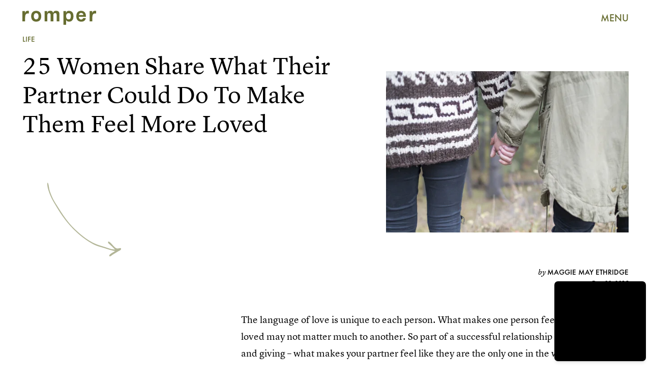

--- FILE ---
content_type: text/html; charset=utf-8
request_url: https://www.google.com/recaptcha/api2/aframe
body_size: 266
content:
<!DOCTYPE HTML><html><head><meta http-equiv="content-type" content="text/html; charset=UTF-8"></head><body><script nonce="eOTEiFnVCncYBRmKovEPsw">/** Anti-fraud and anti-abuse applications only. See google.com/recaptcha */ try{var clients={'sodar':'https://pagead2.googlesyndication.com/pagead/sodar?'};window.addEventListener("message",function(a){try{if(a.source===window.parent){var b=JSON.parse(a.data);var c=clients[b['id']];if(c){var d=document.createElement('img');d.src=c+b['params']+'&rc='+(localStorage.getItem("rc::a")?sessionStorage.getItem("rc::b"):"");window.document.body.appendChild(d);sessionStorage.setItem("rc::e",parseInt(sessionStorage.getItem("rc::e")||0)+1);localStorage.setItem("rc::h",'1769459022830');}}}catch(b){}});window.parent.postMessage("_grecaptcha_ready", "*");}catch(b){}</script></body></html>

--- FILE ---
content_type: application/javascript
request_url: https://cdn2.bustle.com/2026/romper/ListiclePage-c2bd733739.js
body_size: 37074
content:
(globalThis.webpackChunk=globalThis.webpackChunk||[]).push([[255],{37(e,r,t){t.d(r,{A:()=>f});var n=t(7724),o=t(1619),a=t(7890),i=t(5843),l=Object.defineProperty,c=Object.defineProperties,s=Object.getOwnPropertyDescriptors,d=Object.getOwnPropertySymbols,p=Object.prototype.hasOwnProperty,u=Object.prototype.propertyIsEnumerable,m=(e,r,t)=>r in e?l(e,r,{enumerable:!0,configurable:!0,writable:!0,value:t}):e[r]=t,b=(e,r)=>{for(var t in r||(r={}))p.call(r,t)&&m(e,t,r[t]);if(d)for(var t of d(r))u.call(r,t)&&m(e,t,r[t]);return e};function f(e){const{href:r,children:t,onClick:l,className:d,sponsored:p,commerceTracking:u={}}=e,m=(0,i.E)(),f=o.A.wwwHost||e.wwwHost;let y=null==r?void 0:r.trim();if(!y)return t;const v=!(0,a.qC)(y,f);return v&&(y=m(y,u)),(0,n.Y)("a",(h=b(b({className:d,href:y,onClick:()=>null==l?void 0:l(r)},v&&{target:"_blank",rel:"noreferrer"}),p&&{rel:"sponsored"+(v?" noreferrer":"")}),c(h,s({children:t}))));var h}},77(e,r,t){t.d(r,{A:()=>m});var n=t(7724),o=t(9744);const a={fontSizeMobileXSmall:"fmA",fontSizeMobileSmall:"ia1",fontSizeMobileRegular:"nou",fontSizeMobileLarge:"LxQ",fontSizeMobileXLarge:"uT5",wrapper:"XO8",cardQuote:"w-v",cardText:"dQg",underline:"SMY",cardMetaContainer:"Qj1",cardQuoteContainer:"Iq7",cardSource:"ZB3",imageWrapper:"LWc",controlSpacing:"DEL",cardMedia:"m8b",media:"lZm",mediaAttribution:"e8z",cardMeta:"hHv",sponsorHolder:"Cju",sponsor:"f7I",cardEyebrow:"S1V",fontSizeDesktopXSmall:"gzg",fontSizeDesktopSmall:"w6R",fontSizeDesktopRegular:"chg",fontSizeDesktopLarge:"v-H",fontSizeDesktopXLarge:"q7j",titleEyebrowWrapper:"kuI"};var i=Object.defineProperty,l=Object.defineProperties,c=Object.getOwnPropertyDescriptors,s=Object.getOwnPropertySymbols,d=Object.prototype.hasOwnProperty,p=Object.prototype.propertyIsEnumerable,u=(e,r,t)=>r in e?i(e,r,{enumerable:!0,configurable:!0,writable:!0,value:t}):e[r]=t;function m(e){return(0,n.Y)(o.A,(r=((e,r)=>{for(var t in r||(r={}))d.call(r,t)&&u(e,t,r[t]);if(s)for(var t of s(r))p.call(r,t)&&u(e,t,r[t]);return e})({},e),l(r,c({desktopBreakpoint:[270,324],tabletBreakpoint:[200,240],size:[150,180],style:a,enableEffects:!0}))));var r}},368(e,r,t){t.d(r,{A:()=>P});var n=t(7724),o=t(9339),a=t(6018),i=t(5999),l=t(3091),c=t(7647),s=t(2973),d=t(4288),p=t(1555);var u=t(5365);function m(e){const{collectionItems:r,leftMarkerVisible:t,rightMarkerVisible:o,siteStyle:a={}}=e;return(0,n.FD)(n.FK,{children:[(0,n.Y)("button",{onClick:()=>{var t;null==(t=e.onBack)||t.call(e),r.current.scrollLeft-=392},disabled:!t,className:(0,u.A)("A4o",a.carouselButton,"fYB"),title:"Previous page",tabIndex:-1}),(0,n.Y)("button",{onClick:()=>{var t;null==(t=e.onForward)||t.call(e),r.current.scrollLeft+=392},disabled:!o,className:(0,u.A)("A4o",a.carouselButton,"u0x"),title:"Next page",tabIndex:-1})]})}function b(e){const{card:r,zoneId:t,siteStyle:b={},CardComponent:f}=e,{fields:y,variant:v}=r||{},{title:h,description:g}=y||{},[O,w]=(0,o.J0)(!1),[A,P]=(0,o.J0)(!0),j=(0,o.li)(null),S=(0,o.li)(null),k=(0,o.li)(null),C=e.useInfiniteFeed||i.A,{FeedBoundary:N,items:Y}=C({card:r,horizontalScroll:!0,id:t}),[I,D]=(0,o.J0)([]),z=I.concat(Y||[]),{trackCardEvent:T,elementRef:E}=(0,d.W$)();return(0,a.B4)(j,{container:k,onEnter:()=>w(!1),onExit:()=>w(!0)}),(0,a.B4)(S,{container:k,onEnter:()=>P(!1),onExit:()=>P(!0)}),(0,n.FD)("div",{ref:E,className:(0,u.A)("WPq",b.card),children:[(h||g)&&(0,n.FD)("div",{className:(0,u.A)("pdB",b.titleArea),children:[h&&(0,n.Y)("div",{className:b.displayTitle,children:(0,n.Y)(s.Ay,{mobiledocs:h})}),g&&(0,n.Y)(l.A,{className:(0,u.A)("E3A",b.description),mobiledocs:g})]}),(0,n.Y)(m,{onForward:e=>{null==T||T({action:"Tap",index:e,label:"Next"})},onBack:e=>{null==T||T({action:"Tap",index:e,label:"Previous"})},collectionItems:k,leftMarkerVisible:O,rightMarkerVisible:A,siteStyle:b}),(0,n.Y)("div",{className:(0,u.A)("wpT",b.productWrapper),children:(0,n.FD)("div",{className:(0,u.A)("rJ3",b.products),ref:k,children:[(0,n.Y)("div",{className:"vBK",ref:j}),(0,n.Y)(p.A,{collectionSiblings:Y,onAdFulfilled:D}),z.map(((e,r)=>{const{card:t,id:o}=e;return(0,n.Y)(c.A,{applyOwnTheme:!1,card:t,CardComponent:f,className:(0,u.A)("mLA",b.product),index:r,onClick:()=>null==T?void 0:T({action:"Tap",label:"Product"}),parentVariant:v,zoneId:o},o)})),N&&(0,n.Y)(N,{}),(0,n.Y)("div",{className:"vBK",ref:S})]})})]})}const f={displayTitle:"Zhx",description:"VaX",productWrapper:"mTb"};var y=Object.defineProperty,v=Object.defineProperties,h=Object.getOwnPropertyDescriptors,g=Object.getOwnPropertySymbols,O=Object.prototype.hasOwnProperty,w=Object.prototype.propertyIsEnumerable,A=(e,r,t)=>r in e?y(e,r,{enumerable:!0,configurable:!0,writable:!0,value:t}):e[r]=t;function P(e){return(0,n.Y)(b,(r=((e,r)=>{for(var t in r||(r={}))O.call(r,t)&&A(e,t,r[t]);if(g)for(var t of g(r))w.call(r,t)&&A(e,t,r[t]);return e})({},e),v(r,h({siteStyle:f}))));var r}},443(e,r,t){t.d(r,{A:()=>a});var n=t(7724);var o=t(5365);function a(e){const{className:r,model:t,OnDeck:a,ref:i,theme:l}=e,{crossSiteRelated:c,id:s,related:d}=t||{};return a?(0,n.Y)(a,{className:(0,o.A)("rhF",r),contentId:s,crossSiteRelated:c,related:d,ref:i,theme:l}):null}},472(e,r,t){t.d(r,{A:()=>u});var n=t(7724),o=t(9300);var a=Object.defineProperty,i=Object.defineProperties,l=Object.getOwnPropertyDescriptors,c=Object.getOwnPropertySymbols,s=Object.prototype.hasOwnProperty,d=Object.prototype.propertyIsEnumerable,p=(e,r,t)=>r in e?a(e,r,{enumerable:!0,configurable:!0,writable:!0,value:t}):e[r]=t;function u(e){return(0,n.Y)(o.A,(r=((e,r)=>{for(var t in r||(r={}))s.call(r,t)&&p(e,t,r[t]);if(c)for(var t of c(r))d.call(r,t)&&p(e,t,r[t]);return e})({},e),i(r,l({className:"ew7"}))));var r}},476(e,r,t){t.d(r,{A:()=>i});var n=t(7724),o=t(3313),a=t(1732);function i(e){const{card:r,className:t,eyebrow:i,model:l,title:c,isHeader:s}=e,{type:d}=r||{},{id:p,sponsored:u}=l||{},{text:m,visible:b}=i||{};if(["headline","icon","jwplayer"].includes(d))return null;const f=s?"h1":"div";return(0,n.Y)("div",{className:t,children:(0,n.FD)("div",{className:"QVH",children:[(m||u)&&(0,n.FD)("div",{className:"gm_",children:[i&&b&&(0,n.Y)("p",{className:"WDi",children:m}),u&&(0,n.Y)(o.A,{modelID:p})]}),c&&(0,n.Y)(f,{className:"Ihh",children:c}),(0,n.Y)(a.A,{model:l})]})})}},634(e,r,t){t.d(r,{A:()=>h});var n=t(7724),o=t(1619),a=t(1765),i=t(5282),l=t(9466),c=t(460);const s=`https://content.jwplatform.com/libraries/${o.A.jwplayerPlayerId}.js`;let d,p=1;function u(e){return{client:"googima",vpaidcontrols:!0,tag:c.Ay.getVastTag(e)}}var m=t(6018);var b=t(5365),f=Object.defineProperty,y=(e,r,t)=>((e,r,t)=>r in e?f(e,r,{enumerable:!0,configurable:!0,writable:!0,value:t}):e[r]=t)(e,"symbol"!=typeof r?r+"":r,t);class v extends a.uA{constructor(e){super(...arguments),y(this,"state",{loaded:!1,error:!1}),y(this,"loadAndSetup",(()=>{const{currentModel:e,videoKey:r,autostart:t}=this.props,n=null==e?void 0:e.id;this.isSponsoredPlayer?function(e){(0,l.k0)(`https://cdn.jwplayer.com/players/${e}.js`)}(r):(d||(d=(0,l.k0)(s)),d).then((()=>{const e={autostart:t,mute:t,playlist:`https://cdn.jwplayer.com/v2/media/${r}`,advertising:u(n),ga:{}},o=this.player=window.jwplayer(this.jwplayerId).setup(e);o.on("ready",(()=>this.onReady())),o.on("playlistItem",(e=>this.onPlaylistItem(e))),o.on("setupError",(e=>this.onError(e))),o.on("error",(e=>this.onError(e))),o.on("play",(e=>this.onPlay(e)))}))}));const{videoKey:r}=e;this.isSponsoredPlayer=r&&-1!==r.indexOf("-"),this.videoKey=this.isSponsoredPlayer?r.split("-")[1]:r,this.playerId=this.isSponsoredPlayer?r.split("-")[0]:o.A.jwplayerPlayerId,this.jwplayerId=this.isSponsoredPlayer?`botr_${this.playerId}_${this.videoKey}_div`:"jwplayer-video-"+p++}componentDidMount(){(0,m.lB)(this.rootElement,{onEnter:this.loadAndSetup,offset:m.eq})}componentWillUnmount(){const e=this.player;e&&e.remove()}onReady(){const e=this.props.onReady;e&&e(),this.setState({loaded:!0})}onPlaylistItem({item:e}){const r=this.props.onPlaylistItem;r&&r(e)}onError(){this.setState({loaded:!0,error:!0})}onPlay(e){const{onPlay:r}=this.props;r&&r(e)}render(e,r){const{loaded:t}=r,{LoadingComponent:o}=e;return(0,n.FD)("div",{className:(0,b.A)("_Qy",e.className),ref:e=>this.rootElement=e,children:[(0,n.Y)("div",{id:this.jwplayerId,"data-player-id":this.playerId,"data-media-id":this.videoKey,className:t&&"N-H"}),!t&&o&&(0,n.Y)(o,{className:"mY6"})]})}}const h=(0,i.lM)(v)},826(e,r,t){t.d(r,{A:()=>P});var n=t(7724),o=t(5542),a=t(2973),i=t(3313),l=t(5155),c=t(2778),s=t(9617),d=t(2267),p=t(1732),u=t(7592),m=t(5365),b=Object.defineProperty,f=Object.defineProperties,y=Object.getOwnPropertyDescriptors,v=Object.getOwnPropertySymbols,h=Object.prototype.hasOwnProperty,g=Object.prototype.propertyIsEnumerable,O=(e,r,t)=>r in e?b(e,r,{enumerable:!0,configurable:!0,writable:!0,value:t}):e[r]=t,w=(e,r)=>{for(var t in r||(r={}))h.call(r,t)&&O(e,t,r[t]);if(v)for(var t of v(r))g.call(r,t)&&O(e,t,r[t]);return e},A=(e,r)=>f(e,y(r));function P(e){const{card:r,cardContext:t,controlSpacing:b,eyebrow:f,index:y,isFull:v,isHeader:h,isFirstCardOnPage:g,linkTitle:O=!1,onTitleClick:P,size:j,sizeTabletUp:S,sizeDesktopUp:k,style:C={},title:N,model:Y,showMeta:I,showSponsor:D,sponsorText:z,enableEffects:T,inQuizCard:E,inHotspotCard:M,needsSpacing:F}=e,{fields:x,media:L,settings:U}=r||{},{caption:W,alt:B,attribution:H,attributionUrl:R,linkUrl:X}=x||{},{treatment:V,effect:Z}=U||{},{__typename:_,height:K,url:q,width:J}=L||{},Q=h||g?"h1":"div",{text:G,visible:$}=f||{},{id:ee}=Y||{},re={className:C.mediaWrapper,mediaClass:C.media},te=(0,o.X)(e,["natural"]),ne=!te&&F;return(0,n.FD)("figure",{className:(0,m.A)(u.A.cardMedia,C.cardMedia,b&&C.controlSpacing,v&&C.isFull,"cardStoryPage"===t&&0===y&&C.firstCard,"hubPage"===t&&C.inHub,"showcasePage"===t&&C.inShowcasePage,E&&C.inQuizCard,M&&C.inHotspotCard,"Video"===_&&C.cardMediaVideo,te&&u.A.threshold),children:[I&&(0,n.FD)("div",{className:C.header,children:[D&&(0,n.Y)("div",{className:C.sponsorHolder,children:(0,n.Y)(i.A,{className:C.sponsor,modelID:ee,sponsorText:z})}),$&&G&&(0,n.Y)("span",{className:(0,m.A)(u.A.cardEyebrow,C.cardEyebrow),children:G}),N&&(0,n.Y)(Q,{className:(0,m.A)(u.A.cardTitle,C.cardTitle),children:(0,n.Y)(c.A,{href:O,className:u.A.inheritColors,onClick:P,children:N})})]}),"Image"===_&&(0,n.Y)(s.A,A(w(w({},e),re),{alt:B,tabletBreakpoint:S,desktopBreakpoint:k,size:j||[J,K],src:q,enableEffects:T,needsSpacing:ne})),"Video"===_&&(0,n.Y)(d.A,A(w(w({},e),re),{customControls:!0,size:null,treatment:V,video:L})),X&&!b&&(0,n.Y)(l.A,{className:C.link,href:X,title:N}),(W||H)&&(0,n.FD)("figcaption",{className:(0,m.A)(C.caption,"underline"===Z&&C.underline),children:[W&&(0,n.Y)("span",{className:C.captionText,children:(0,n.Y)(a.Ay,{mobiledocs:W})}),H&&(0,n.Y)("cite",{className:C.credit,children:(0,n.Y)(c.A,{href:R,children:H})})]}),I&&(0,n.Y)(p.A,{className:C.cardMeta,model:Y})]})}},1555(e,r,t){t.d(r,{A:()=>f});var n=t(7724),o=t(460),a=t(3088);var i=Object.defineProperty,l=Object.defineProperties,c=Object.getOwnPropertyDescriptors,s=Object.getOwnPropertySymbols,d=Object.prototype.hasOwnProperty,p=Object.prototype.propertyIsEnumerable,u=(e,r,t)=>r in e?i(e,r,{enumerable:!0,configurable:!0,writable:!0,value:t}):e[r]=t,m=(e,r)=>{for(var t in r||(r={}))d.call(r,t)&&u(e,t,r[t]);if(s)for(var t of s(r))p.call(r,t)&&u(e,t,r[t]);return e},b=(e,r)=>l(e,c(r));function f(e){return(0,n.Y)(a.A,b(m({},o.Ay.getAdProps({adType:"product"})),{onAdDidRender:(r,t)=>{var n,o,a,i,l;const c=null==(o=null==(n=document.getElementById(null==t?void 0:t.divID))?void 0:n.querySelector("iframe"))?void 0:o.contentWindow,s=null==(a=null==c?void 0:c.BDGA)?void 0:a.GamPayload;if(!s)return;const{cardZone:d,clickTrackers:p}=s.placement||{},u=null==(l=null==(i=null==d?void 0:d.card)?void 0:i.feature)?void 0:l.card;if(!u)return;const f=u.cardZones.nodes;if(!(null==f?void 0:f.length))return;const y=f.map((r=>{var t,n,o;const a=function(e,r=[]){if(!e)return e;const t=JSON.stringify(e).replace(/click:\/\/(\d+)/g,((e,t)=>{var n;const o=Number(t)-1;return null!=(n=r[o])?n:""}));return JSON.parse(t)}(r.card,p),i=(null==a?void 0:a.fields)||{};i.linkUrl&&(i.linkUrl=s.clickUrl+i.linkUrl);const l=null==a?void 0:a.product,c=null==(t=null==l?void 0:l.sources)?void 0:t.map((e=>b(m({},e),{linkUrl:s.clickUrl+e.linkUrl}))),d=(null==(o=null==(n=e.collectionSiblings[0])?void 0:n.card)?void 0:o.variant)||(null==a?void 0:a.variant);return b(m({},r),{card:b(m({},a),{fields:i,variant:d,product:b(m({},l),{sources:c})})})}));e.onAdFulfilled(y)},adParentClassName:"gd4"}))}},1732(e,r,t){t.d(r,{A:()=>S});var n=t(7724),o=t(5365);const a={ARTIST:"Artwork by",CREATIVE_PARTNER:"Creative Partner:",DESIGNER:"Designed by",DIRECTOR:"Directed by",GROOMING:"Grooming by",HAIR:"Hair by",ILLUSTRATOR:"Illustration by",INTERVIEWER:"Interview by",MAKEUP:"Makeup by",NAILS:"Nails by",PHOTOGRAPHER:"Photographs by",SITTINGS_EDITOR:"Sittings Editor:",STYLIST:"Styled by",UPDATER:"Updated by",WRITER:"Written by"};function i(e){return a[e]||"by"}function l(e){const{name:r,path:t}=e.author,o=t?"a":"span";return(0,n.Y)(o,{href:t,children:r})}function c(e){const{authors:r}=e,t=r.slice(0,-1),o=t.length;switch(r.length){case 1:return(0,n.Y)(l,{author:r[0]});case 2:return(0,n.FD)(n.FK,{children:[(0,n.Y)(l,{author:r[0]})," and ",(0,n.Y)(l,{author:r[1]})]});default:return(0,n.FD)(n.FK,{children:[t.map(((e,r)=>(0,n.FD)(n.FK,{children:[(0,n.Y)(l,{author:e}),o!==r+1?", ":" "]}))),"and ",(0,n.Y)(l,{author:r.pop()})]})}}function s(e){const{authors:r,className:t,style:a={}}=e,l=function(e){const r=[];return{authors:e.reduce(((e,t)=>{const{node:n,role:o}=t;return e[o]||(r.push(o),e[o]=[]),e[o].push(n),e}),{}),roles:r}}(r||[]),{authors:s,roles:d}=l,p=1===d.length&&!d[0],u=({children:e,className:r})=>d.length>1?(0,n.Y)("div",{className:r,children:e}):e;if(s)return(0,n.Y)("address",{className:(0,o.A)(a.authors,p&&a.firstAuthor,t),children:d.map((e=>{const r=s[e];return(0,n.FD)(u,{className:!e&&a.firstAuthor,children:[i(e)," ",(0,n.Y)(c,{authors:r})]},e)}))})}var d=t(8213),p=t(1698);function u(e){const{firstPublishedAt:r,omitTimeElement:t,publishedAt:o,TimeComponent:a=d.A,timeClass:i,secondaryTimeClass:l}=e,c=(0,p.m2)({firstPublishedAt:r,publishedAt:o});return(0,n.FD)("div",{className:e.className,children:[(0,n.FD)("div",{children:[c&&(0,n.Y)("span",{children:"Updated: "}),(0,n.Y)(a,{omitTimeElement:t,time:o,className:i})]}),c&&(0,n.FD)("div",{children:[(0,n.Y)("span",{children:"Originally Published: "}),(0,n.Y)(a,{omitTimeElement:t,time:r,className:l})]})]})}var m=t(1759),b=Object.defineProperty,f=Object.defineProperties,y=Object.getOwnPropertyDescriptors,v=Object.getOwnPropertySymbols,h=Object.prototype.hasOwnProperty,g=Object.prototype.propertyIsEnumerable,O=(e,r,t)=>r in e?b(e,r,{enumerable:!0,configurable:!0,writable:!0,value:t}):e[r]=t,w=(e,r)=>{for(var t in r||(r={}))h.call(r,t)&&O(e,t,r[t]);if(v)for(var t of v(r))g.call(r,t)&&O(e,t,r[t]);return e},A=(e,r)=>f(e,y(r));function P(e){const r=e,{omitTimeElement:t,time:o,format:a}=r,i=((e,r)=>{var t={};for(var n in e)h.call(e,n)&&r.indexOf(n)<0&&(t[n]=e[n]);if(null!=e&&v)for(var n of v(e))r.indexOf(n)<0&&g.call(e,n)&&(t[n]=e[n]);return t})(r,["omitTimeElement","time","format"]),l=o&&new Date(o),c=l&&l.toISOString(),s=(0,m.fF)(l,a);return t?(0,n.Y)("div",A(w({},i),{children:s})):(0,n.Y)("time",A(w({dateTime:c},i),{children:s}))}const j={meta:"mLI",authors:"Fdy",time:"DHw"};function S(e){const{model:r,className:t}=e||{},{authorConnection:a,publishedAt:i,firstPublishedAt:l}=r||{},{edges:c}=a||{};return(0,n.FD)("div",{className:(0,o.A)(j.meta,t),children:[c&&(0,n.Y)(s,{authors:c,style:j}),i&&(0,n.Y)(u,{className:j.time,firstPublishedAt:l,publishedAt:i,TimeComponent:P})]})}},1821(e,r,t){function n(e,r="id"){return e.reduce(((e,t)=>(e[t[r]]=t,e)),{})}function o(e){let r,t=e.length-1,n=0;for(;t>0;t--)n=Math.floor(Math.random()*(t+1)),r=e[t],e[t]=e[n],e[n]=r;return e}t.d(r,{G:()=>n,k4:()=>o})},2096(e,r,t){t.d(r,{A:()=>m});var n=t(7724),o=t(826);const a={cardMedia:"MVF",isFull:"nHm",controlSpacing:"xuJ",header:"AnT",cardEyebrow:"kRR",cardTitle:"znI",sponsorHolder:"Cfl",mediaWrapper:"q75",link:"H2-",media:"poO",caption:"bxT",captionText:"y7y",credit:"UUp",underline:"oeU",cardMeta:"lVI"};var i=Object.defineProperty,l=Object.defineProperties,c=Object.getOwnPropertyDescriptors,s=Object.getOwnPropertySymbols,d=Object.prototype.hasOwnProperty,p=Object.prototype.propertyIsEnumerable,u=(e,r,t)=>r in e?i(e,r,{enumerable:!0,configurable:!0,writable:!0,value:t}):e[r]=t;function m(e){return(0,n.Y)(o.A,(r=((e,r)=>{for(var t in r||(r={}))d.call(r,t)&&u(e,t,r[t]);if(s)for(var t of s(r))p.call(r,t)&&u(e,t,r[t]);return e})({size:[414],sizeTabletUp:[1100]},e),t={style:e.style||a,enableEffects:!0},l(r,c(t))));var r,t}},2099(e,r,t){t.d(r,{A:()=>m});var n=t(7724),o=t(6973);const a={cardGallery:"ddr",galleryItems:"pm7",galleryItem:"IWn",cardMedia:"vj0",bundleItem:"IpZ",mediaWrapper:"bFW"};var i=Object.defineProperty,l=Object.defineProperties,c=Object.getOwnPropertyDescriptors,s=Object.getOwnPropertySymbols,d=Object.prototype.hasOwnProperty,p=Object.prototype.propertyIsEnumerable,u=(e,r,t)=>r in e?i(e,r,{enumerable:!0,configurable:!0,writable:!0,value:t}):e[r]=t;function m(e){return(0,n.Y)(o.A,(r=((e,r)=>{for(var t in r||(r={}))d.call(r,t)&&u(e,t,r[t]);if(s)for(var t of s(r))p.call(r,t)&&u(e,t,r[t]);return e})({},e),l(r,c({size:[374],sizeTabletUp:[460],naturalSize:!0,needsSpacing:!0,style:a}))));var r}},2267(e,r,t){t.d(r,{A:()=>m});var n=t(7724),o=t(9843);const a={controls:"JHj",volume:"LJm",muted:"nKF"};var i=Object.defineProperty,l=Object.defineProperties,c=Object.getOwnPropertyDescriptors,s=Object.getOwnPropertySymbols,d=Object.prototype.hasOwnProperty,p=Object.prototype.propertyIsEnumerable,u=(e,r,t)=>r in e?i(e,r,{enumerable:!0,configurable:!0,writable:!0,value:t}):e[r]=t;function m(e){const{style:r={}}=e;return(0,n.Y)(o.A,(t=((e,r)=>{for(var t in r||(r={}))d.call(r,t)&&u(e,t,r[t]);if(s)for(var t of s(r))p.call(r,t)&&u(e,t,r[t]);return e})({},e),i={videoStyle:a,controlsClasses:{controls:r.controls}},l(t,c(i))));var t,i}},2431(e,r,t){t.d(r,{A:()=>m});var n=t(7724),o=t(4970);const a={fontSizeMobileXSmall:"atK",fontSizeMobileSmall:"Xt6",fontSizeMobileRegular:"Law",fontSizeMobileLarge:"QkI",fontSizeMobileXLarge:"vWp",wrapper:"vW6",cardParagraph:"EfU",controlSpacing:"frm",cardMetaContainer:"CPf",cardTextContainer:"tdm",cardText:"zkI",underline:"vwg",sponsorHolder:"aRN",titleEyebrowWrapper:"sa_",cardEyebrow:"OnU",imageWrapper:"cbR",cardMedia:"cnZ",media:"ouw",mediaAttribution:"W4U",fontSizeDesktopXSmall:"yMr",fontSizeDesktopSmall:"r_v",fontSizeDesktopRegular:"jJN",fontSizeDesktopLarge:"Huf",fontSizeDesktopXLarge:"VzA",full:"IGb",cardMeta:"jch"};var i=Object.defineProperty,l=Object.defineProperties,c=Object.getOwnPropertyDescriptors,s=Object.getOwnPropertySymbols,d=Object.prototype.hasOwnProperty,p=Object.prototype.propertyIsEnumerable,u=(e,r,t)=>r in e?i(e,r,{enumerable:!0,configurable:!0,writable:!0,value:t}):e[r]=t;function m(e){return(0,n.Y)(o.A,(r=((e,r)=>{for(var t in r||(r={}))d.call(r,t)&&u(e,t,r[t]);if(s)for(var t of s(r))p.call(r,t)&&u(e,t,r[t]);return e})({},e),l(r,c({tabletBreakpoint:[240,320],desktopBreakpoint:[300,400],size:[170,225],style:a,enableEffects:!0}))));var r}},2503(e,r,t){t.d(r,{EX:()=>b,O4:()=>m,WQ:()=>v,cg:()=>f,kA:()=>g,rP:()=>y,z4:()=>h});var n=t(7724),o=t(3088),a=t(460),i=t(2371),l=Object.defineProperty,c=Object.getOwnPropertySymbols,s=Object.prototype.hasOwnProperty,d=Object.prototype.propertyIsEnumerable,p=(e,r,t)=>r in e?l(e,r,{enumerable:!0,configurable:!0,writable:!0,value:t}):e[r]=t,u=(e,r)=>{for(var t in r||(r={}))s.call(r,t)&&p(e,t,r[t]);if(c)for(var t of c(r))d.call(r,t)&&p(e,t,r[t]);return e};function m(e){return(0,n.Y)(o.A,u({},a.Ay.getAdProps(u({adType:i.m0},e))))}function b(e){return(0,n.Y)(o.A,u({},a.Ay.getAdProps(u({adType:i.gA},e))))}function f(e){return(0,n.Y)(o.A,u({},a.Ay.getAdProps(u({adType:i.sJ},e))))}function y(e){return(0,n.Y)(o.A,u({},a.Ay.getAdProps(u({adType:i.xI},e))))}function v(e){return(0,n.Y)(o.A,u({},a.Ay.getAdProps(u({adType:i.eG},e))))}function h(e){return(0,n.Y)(o.A,u({},a.Ay.getAdProps(u({adType:i.Bn},e))))}function g(e){return(0,n.Y)(o.A,u({},a.Ay.getAdProps(u({adType:i.Ef},e))))}},2778(e,r,t){t.d(r,{A:()=>b});var n=t(7724),o=t(7890),a=Object.defineProperty,i=Object.defineProperties,l=Object.getOwnPropertyDescriptors,c=Object.getOwnPropertySymbols,s=Object.prototype.hasOwnProperty,d=Object.prototype.propertyIsEnumerable,p=(e,r,t)=>r in e?a(e,r,{enumerable:!0,configurable:!0,writable:!0,value:t}):e[r]=t,u=(e,r)=>{for(var t in r||(r={}))s.call(r,t)&&p(e,t,r[t]);if(c)for(var t of c(r))d.call(r,t)&&p(e,t,r[t]);return e},m=(e,r)=>i(e,l(r));function b(e){const{children:r,className:t,href:a,onClick:i,rel:l,Tag:c,target:s,title:d}=e,p=a&&"string"==typeof a&&(0,o.bI)(a,s,l);p&&e["data-skimlink"]&&(p["data-skimlink"]=!0);const b={className:t,onClick:i,title:d};return p?(0,n.Y)("a",m(u(u({},b),p),{children:r})):c?(0,n.Y)(c,m(u({},b),{children:r})):r||null}},2796(e,r,t){t.d(r,{A:()=>m});var n=t(7724),o=t(9412);const a={fontSizeMobileXSmall:"C_Z",fontSizeMobileSmall:"dG4",fontSizeMobileRegular:"wSd",fontSizeMobileLarge:"Yk6",fontSizeMobileXLarge:"XaI",cardHeadline:"jhB",full:"qmM",eyebrowWrapper:"Hzq",cardMeta:"UPg",cardTitle:"tgP",underline:"xjw",imageWrapper:"xXU",media:"A7E",imageAttribution:"DmE",metaDeck:"Ph0",cardDeck:"KY-",sponsor:"eb9",fontSizeDesktopXSmall:"D22",fontSizeDesktopSmall:"lnW",fontSizeDesktopRegular:"wrU",fontSizeDesktopLarge:"Ue5",fontSizeDesktopXLarge:"nlx"};var i=Object.defineProperty,l=Object.defineProperties,c=Object.getOwnPropertyDescriptors,s=Object.getOwnPropertySymbols,d=Object.prototype.hasOwnProperty,p=Object.prototype.propertyIsEnumerable,u=(e,r,t)=>r in e?i(e,r,{enumerable:!0,configurable:!0,writable:!0,value:t}):e[r]=t;function m(e){return(0,n.Y)(o.A,(r=((e,r)=>{for(var t in r||(r={}))d.call(r,t)&&u(e,t,r[t]);if(s)for(var t of s(r))p.call(r,t)&&u(e,t,r[t]);return e})({},e),l(r,c({tabletBreakpoint:[768,600],desktopBreakpoint:[1600,600],size:[414,360],style:a}))));var r}},2973(e,r,t){t.d(r,{Ay:()=>f,Of:()=>v,tr:()=>y});var n=t(7724),o=t(1765),a=t(3091),i=Object.defineProperty,l=Object.defineProperties,c=Object.getOwnPropertyDescriptors,s=Object.getOwnPropertySymbols,d=Object.prototype.hasOwnProperty,p=Object.prototype.propertyIsEnumerable,u=(e,r,t)=>r in e?i(e,r,{enumerable:!0,configurable:!0,writable:!0,value:t}):e[r]=t,m=(e,r)=>{for(var t in r||(r={}))d.call(r,t)&&u(e,t,r[t]);if(s)for(var t of s(r))p.call(r,t)&&u(e,t,r[t]);return e},b=(e,r)=>l(e,c(r));function f(e){const r=e,{allowHeadings:t=!0,allowLinks:i=!0,allowLists:l}=r,c=((e,r)=>{var t={};for(var n in e)d.call(e,n)&&r.indexOf(n)<0&&(t[n]=e[n]);if(null!=e&&s)for(var n of s(e))r.indexOf(n)<0&&p.call(e,n)&&(t[n]=e[n]);return t})(r,["allowHeadings","allowLinks","allowLists"]),u=m(m(m({aside:o.FK,blockquote:o.FK,p:o.FK,"pull-quote":o.FK},!t&&{h1:o.FK,h2:o.FK}),!i&&{a:o.FK}),!l&&{ol:o.FK,ul:o.FK});return(0,n.Y)(a.A,b(m({},c),{TagMap:u,vdomOnly:!0}))}function y(e){const{mobiledocs:r}=e;if(r)return"string"==typeof r?r:(0,n.Y)(f,b(m({},e),{allowLinks:!1}))}function v(e){const r={aside:o.FK,blockquote:o.FK,p:o.FK,"pull-quote":o.FK,ol:o.FK,ul:o.FK,h1:"p",h2:"p"};return(0,n.Y)(a.A,b(m({},e),{TagMap:r,vdomOnly:!0}))}},2984(e,r,t){t.d(r,{A:()=>m});var n=t(7724),o=t(9505);const a={fontSizeMobileXSmall:"cWm",fontSizeMobileSmall:"wiZ",fontSizeMobileRegular:"aMo",fontSizeMobileLarge:"nK-",fontSizeMobileXLarge:"Z9H",cardIcon:"IsO",full:"Q-X",controlSpacing:"wPt",imageWrapper:"o7z",mediaAttribution:"ec8",iconWrapper:"kb4",eyebrowWrapper:"Ud6",sponsor:"X4T",cardTitle:"A-k",cardText:"pYl",underline:"zpt",cardDescription:"fmp",cardMeta:"ifW",fontSizeDesktopXSmall:"xi3",fontSizeDesktopSmall:"Hdj",fontSizeDesktopRegular:"HTb",fontSizeDesktopLarge:"iHj",fontSizeDesktopXLarge:"XCS"};var i=Object.defineProperty,l=Object.defineProperties,c=Object.getOwnPropertyDescriptors,s=Object.getOwnPropertySymbols,d=Object.prototype.hasOwnProperty,p=Object.prototype.propertyIsEnumerable,u=(e,r,t)=>r in e?i(e,r,{enumerable:!0,configurable:!0,writable:!0,value:t}):e[r]=t;function m(e){return(0,n.Y)(o.A,(r=((e,r)=>{for(var t in r||(r={}))d.call(r,t)&&u(e,t,r[t]);if(s)for(var t of s(r))p.call(r,t)&&u(e,t,r[t]);return e})({},e),l(r,c({tabletBreakpoint:[768,512],size:[414,330],iconSize:[120],iconSizeTabletUp:[140],style:a}))));var r}},3091(e,r,t){t.d(r,{A:()=>j});var n=t(7724),o=t(1765),a=t(5282),i=t(7783),l=t(1821),c=t(9910),s=t(5365),d=t(37),p=t(4288);function u(e){const{options:r,zone:t}=e||{},{CardComponent:o,contentWidth:a,style:i}=r,{card:l,id:c}=t,{elementRef:s}=(0,p.W$)();return(0,n.Y)(o,{applyOwnTheme:!1,card:l,cardContext:"mobiledocCard",contentWidth:a,ref:s,styleFromPage:i,zoneId:c})}var m=Object.defineProperty,b=Object.defineProperties,f=Object.getOwnPropertyDescriptors,y=Object.getOwnPropertySymbols,v=Object.prototype.hasOwnProperty,h=Object.prototype.propertyIsEnumerable,g=(e,r,t)=>r in e?m(e,r,{enumerable:!0,configurable:!0,writable:!0,value:t}):e[r]=t,O=(e,r)=>{for(var t in r||(r={}))v.call(r,t)&&g(e,t,r[t]);if(y)for(var t of y(r))h.call(r,t)&&g(e,t,r[t]);return e},w=(e,r,t)=>g(e,"symbol"!=typeof r?r+"":r,t);const A={DividerCard:function(){return null},ZoneCard:function(e){const{options:r,payload:t}=e||{},{cardZone:o}=(0,p.W$)(),{id:a}=t||{},{zonesById:i}=r,l=i[a]||{};if(null==l?void 0:l.card)return(0,n.Y)(p.wj,{cardZone:l,parentCardZone:o,children:(0,n.Y)(u,{options:r,zone:l})})}};class P extends o.uA{constructor(){var e,r;super(...arguments),w(this,"renderMobiledoc",function(e){const{classNames:r={},commerceTracking:t,currentModel:o,style:a={},switchQuotes:l,wwwHost:p,onLinkClick:u,TagMap:m}=e,b=O({h1:"h2",h2:"h3",a:(0,i.Uc)(d.A,{wwwHost:p,onClick:u,className:(0,s.A)(r.link,a.link)||void 0,sponsored:null==o?void 0:o.sponsored,commerceTracking:t}),blockquote:(0,i.Uc)("blockquote",{className:l?(0,s.A)(r.pullQuote,a.pullQuote)||void 0:(0,s.A)(r.blockQuote,a.blockQuote)||void 0}),aside:(0,i.Uc)("blockquote",{className:l?(0,s.A)(r.blockQuote,a.blockQuote)||void 0:(0,s.A)(r.pullQuote,a.pullQuote)||void 0}),"pull-quote":(0,i.Uc)("blockquote",{className:(0,s.A)(r.pullQuote,a.pullQuote)||void 0})},m);return(0,c.l)({getMarkupComponent:e=>b[e]||e,getCardComponent:r=>({payload:t})=>{const o=(e.CardRenderers||A)[r];return o&&(0,n.Y)(o,{payload:t,options:e})}})}((e=O({},this.props),r={zonesById:(0,l.G)(this.props.zones||[]),MobiledocComponent:P},b(e,f(r))))),w(this,"shouldComponentUpdate",(e=>e.mobiledocs!==this.props.mobiledocs))}render(){const{mobiledocs:e,classNames:r,className:t,ref:o,vdomOnly:a}=this.props;if(!e)return;const i=(Array.isArray(e)?e:[e]).map((e=>e&&this.renderMobiledoc(e)));return a?i:(0,n.Y)("div",{className:(0,s.A)(r&&r.mobiledoc,t),ref:o,children:i})}}const j=(0,a.lM)(P)},3192(e,r,t){t.d(r,{A:()=>z});var n=t(7724),o=t(2778),a=t(1895),i=t(9410),l=t(4699),c=t(5843),s=t(5547),d=t(1922);const p={productCard:"_hn",multiSource:"Sbj",productImageSpacingWrapper:"fA1",containImage:"I-F",top:"_5P",productName:"yDC",inRunway:"PBT",source:"S7x",sponsor:"sl9",productPrices:"jpE",productDiscountPrice:"tiE",cta:"uZY",productButton:"uyb"};var u=t(5365),m=t(4288),b=Object.defineProperty,f=Object.defineProperties,y=Object.getOwnPropertyDescriptors,v=Object.getOwnPropertySymbols,h=Object.prototype.hasOwnProperty,g=Object.prototype.propertyIsEnumerable,O=(e,r,t)=>r in e?b(e,r,{enumerable:!0,configurable:!0,writable:!0,value:t}):e[r]=t,w=(e,r)=>{for(var t in r||(r={}))h.call(r,t)&&O(e,t,r[t]);if(v)for(var t of v(r))g.call(r,t)&&O(e,t,r[t]);return e},A=(e,r)=>f(e,y(r));function P(e){const{card:r,style:t={},parentVariant:b}=e,{product:f,fields:y}=r||{},{name:v,buttonText:h,linkUrl:g,sponsor:O}=y||{},{name:P,primaryMedia:j,sources:S}=f||{},{linkUrl:k,name:C}=(null==S?void 0:S[0])||{},{id:N,url:Y}=j||{},I=v||P,D=(null==S?void 0:S.length)&&S.length>1,z=(0,d.G6)(s.qL),T=(0,c.E)(),E=T(g||k),{trackProductClick:M,productSkimlink:F}=(0,l.A)(e),{trackCardEvent:x}=(0,m.W$)(),L=Symbol(),U=e=>r=>r[L]=e,W={"data-skimlink":!!F||void 0,rel:"nofollow",href:E};return(0,n.FD)(o.A,A(w({},!D&&W),{className:(0,u.A)(p.productCard,t.productCard,D&&p.multiSource,"runwayAffiliate"===b&&p.inRunway),Tag:"div",onClick:e=>{const r=w({linkUrl:E},e[L]),{assetId:t,linkUrl:n,target:o}=r;M(r)(e),null==x||x({action:"Tap",assetId:t,label:o,option:n})},children:[(0,n.Y)("div",{className:p.productImageSpacingWrapper,onClick:U({assetId:N,target:"Image"}),children:(0,n.Y)(a.A,{alt:I,mediaClass:p.containImage,size:[350],src:Y,params:{fit:"max"}})}),O&&(0,n.FD)("div",{className:(0,u.A)(p.sponsor,t.sponsor),children:["Sponsored by ",O]}),(0,n.FD)("div",{className:p.top,children:[C&&!D&&(0,n.Y)("div",{className:(0,u.A)(p.source,t.source),children:C}),(0,n.Y)("div",{className:(0,u.A)(p.productName,t.productName),onClick:U({target:"Title"}),children:I})]}),(0,n.Y)("div",{className:p.bottom,children:null==S?void 0:S.map(((e,r)=>{const{discountPrice:a,name:l,price:c}=e,s="string"==typeof c?c:(0,i.up)(c),d=(0,i.up)(a),m=T(e.linkUrl||""),b=z&&!a,f=!b&&s&&` for ${d||s}`||"";return(0,n.FD)("div",{className:p.cta,children:[!D&&!b&&(0,n.FD)("div",{className:(0,u.A)(p.productPrices,t.productPrices),onClick:U(w({target:"Price"},e)),children:[d&&(0,n.Y)("span",{className:p.productDiscountPrice,children:s}),d||s]}),(D||h)&&(0,n.Y)(o.A,A(w({},D&&A(w({},W),{href:m})),{className:p.buttonWrapper,onClick:U(w({label:"CTA"},e)),children:(0,n.Y)("button",{className:(0,u.A)(p.productButton,t.productButton),children:D?`See on ${l}${f}`:h})}))]},r)}))})]}))}const j={productCard:"_An",sponsor:"zHD",productName:"C5i",productButton:"JKp"};var S=Object.defineProperty,k=Object.defineProperties,C=Object.getOwnPropertyDescriptors,N=Object.getOwnPropertySymbols,Y=Object.prototype.hasOwnProperty,I=Object.prototype.propertyIsEnumerable,D=(e,r,t)=>r in e?S(e,r,{enumerable:!0,configurable:!0,writable:!0,value:t}):e[r]=t;function z(e){return(0,n.Y)(P,(r=((e,r)=>{for(var t in r||(r={}))Y.call(r,t)&&D(e,t,r[t]);if(N)for(var t of N(r))I.call(r,t)&&D(e,t,r[t]);return e})({},e),k(r,C({style:j}))));var r}},3313(e,r,t){t.d(r,{A:()=>l});var n=t(7724),o=t(2503);const a={sponsorHolder:"JOT",sponsor:"KS5",sponsorName:"cWT",sponsorIntro:"Izs",sponsorBy:"c3b",sponsorImage:"PWd",inHub:"Fsv"};var i=t(5365);function l(e){const{className:r,inHub:t,modelID:l,sponsorText:c}=e,s=(0,i.A)(a.sponsorHolder,r,t&&a.inHub);return c?(0,n.Y)("div",{className:s,children:(0,n.Y)("span",{className:a.sponsorBy,children:c})}):(0,n.Y)(o.O4,{className:s,style:a,modelID:l})}},4252(e,r,t){t.d(r,{A:()=>m});var n=t(7724),o=t(6398);const a={product:"lzm",image:"P8c",inHotspotCard:"obn",heading:"PsE",top:"tZp",bottom:"ghY",source:"xQ0",priceText:"Kh5",price:"JEf",withDiscount:"lgZ",cta:"D4i",arrow:"XeI",noButtonText:"TB4",ctaText:"RpT",button:"zPY"};var i=Object.defineProperty,l=Object.defineProperties,c=Object.getOwnPropertyDescriptors,s=Object.getOwnPropertySymbols,d=Object.prototype.hasOwnProperty,p=Object.prototype.propertyIsEnumerable,u=(e,r,t)=>r in e?i(e,r,{enumerable:!0,configurable:!0,writable:!0,value:t}):e[r]=t;function m(e){return(0,n.Y)(o.A,(r=((e,r)=>{for(var t in r||(r={}))d.call(r,t)&&u(e,t,r[t]);if(s)for(var t of s(r))p.call(r,t)&&u(e,t,r[t]);return e})({},e),l(r,c({imageSize:[374],imageSizeTabletUp:[320],needsSpacing:!1,style:a,styleProduct:!0}))));var r}},4258(e,r,t){t.d(r,{l:()=>p,p:()=>d});var n=Object.defineProperty,o=Object.getOwnPropertySymbols,a=Object.prototype.hasOwnProperty,i=Object.prototype.propertyIsEnumerable,l=(e,r,t)=>r in e?n(e,r,{enumerable:!0,configurable:!0,writable:!0,value:t}):e[r]=t,c=(e,r)=>{for(var t in r||(r={}))a.call(r,t)&&l(e,t,r[t]);if(o)for(var t of o(r))i.call(r,t)&&l(e,t,r[t]);return e};const s=function(){let e=!1;try{document.createElement("div").scrollTo({top:0,get behavior(){return e=!0,"smooth"}});const r=navigator.userAgent,t=/Safari|iPhone/.test(r),n=/Chrome|Chromium/.test(r);t&&!n&&(e=!1)}catch(e){}return e}();function d(e,r){u({direction:e===window?"scrollX":"scrollLeft",el:e,left:r})}function p(e,r){u({direction:e===window?"scrollY":"scrollTop",el:e,top:r})}function u(e){const{direction:r,el:t,left:n,top:o}=e;s?t.scrollTo({behavior:"smooth",left:n,top:o}):function(e,r,t){const n=Date.now(),o=e[r],a=t-o;let i=!1;const l=()=>{const t=Date.now()-n;if(i)return;if(t/500>1)return void d();const s=a*((p=(p=t)/500-1)*p*p*p*p+1)+o;var p;e===window?window.scrollTo(c(c({},"scrollX"===r&&{left:s}),"scrollY"===r&&{top:s})):e[r]=s,window.requestAnimationFrame(l)},s=()=>{i=!0,d()},d=()=>{e.removeEventListener("wheel",s),e.removeEventListener("touchstart",s)};e.addEventListener("wheel",s,{passive:!0}),e.addEventListener("touchstart",s,{passive:!0}),l()}(t,r,"number"==typeof n?n:o||0)}},4288(e,r,t){t.d(r,{wj:()=>p,W$:()=>d});var n=t(7724),o=t(1765),a=t(9339),i=t(5589);const l=(0,o.q6)({});Object.defineProperty,Object.getOwnPropertySymbols,Object.prototype.hasOwnProperty,Object.prototype.propertyIsEnumerable;const c={CardEvent:{action:"d1",label:"d2",placementId:"d3",lineItemId:"d4",requestId:"d5",cardType:"d6",cardZoneId:"d7",parentCardZoneId:"d8",assetId:"d9",behavior:"d10",option:"d11",time:"m1",index:"m2"}},s=(0,o.q6)({}),d=()=>(0,a.NT)(s);function p(e){var r,t,o;const{cardZone:d,children:p,index:u,parentCardZone:m}=e,{card:b,id:f}=d||{},{id:y}=m||{},v=(null==(o=null==(t=null==(r=null==b?void 0:b.product)?void 0:r.sources)?void 0:t[0])?void 0:o.linkUrl)||void 0,{adTrackingData:h}=(0,a.NT)(l),{lineItemId:g,placementId:O,requestId:w}=h||{},A={cardType:null==b?void 0:b.__typename,cardZoneId:f,index:u,lineItemId:g,parentCardZoneId:y,placementId:O,requestId:w,option:v},P=(0,a.li)(null),j=(0,i.z)({contextData:A,element:P,eventMap:c});return(0,n.Y)(s.Provider,{value:{cardZone:d,elementRef:P,parentCardZone:m,trackCardEvent:j},children:p})}},4325(e,r,t){t.d(r,{A:()=>m});var n=t(7724),o=t(9412);const a={fontSizeMobileXSmall:"uZ5",fontSizeMobileSmall:"ii4",fontSizeMobileRegular:"wYt",fontSizeMobileLarge:"izS",fontSizeMobileXLarge:"whA",cardHeadline:"HEt",cardEyebrow:"Rna",titleImageWrapper:"AiY",underline:"QQW",cardTitle:"pwg",imageWrapper:"OVI",cardMedia:"FDa",media:"_Z-",imageAttribution:"Ta5",eyebrowWrapper:"bWl",cardMeta:"EVz",fontSizeDesktopXSmall:"DWQ",fontSizeDesktopSmall:"iSu",fontSizeDesktopRegular:"Rlf",fontSizeDesktopLarge:"MHL",fontSizeDesktopXLarge:"dp2",sponsor:"jgv",metaDeck:"w6K"};var i=Object.defineProperty,l=Object.defineProperties,c=Object.getOwnPropertyDescriptors,s=Object.getOwnPropertySymbols,d=Object.prototype.hasOwnProperty,p=Object.prototype.propertyIsEnumerable,u=(e,r,t)=>r in e?i(e,r,{enumerable:!0,configurable:!0,writable:!0,value:t}):e[r]=t;function m(e){return(0,n.Y)(o.A,(r=((e,r)=>{for(var t in r||(r={}))d.call(r,t)&&u(e,t,r[t]);if(s)for(var t of s(r))p.call(r,t)&&u(e,t,r[t]);return e})({},e),l(r,c({tabletBreakpoint:[160,130],desktopBreakpoint:[250,180],size:[120,120],style:a,enableEffects:!0,inset:!0}))));var r}},4385(e,r,t){t.d(r,{A:()=>m});var n=t(7724),o=t(9412);const a={fontSizeMobileXSmall:"_9y",fontSizeMobileSmall:"ROm",fontSizeMobileRegular:"rRO",fontSizeMobileLarge:"LjQ",fontSizeMobileXLarge:"ZaC",wrapper:"JD9",cardHeadline:"Ak6",eyebrowWrapper:"H0l",cardTitle:"cS4",underline:"uL1",metaDeck:"z_5",cardDeck:"uRt",meta:"nKn",imageWrapper:"daF",media:"geM",imageAttribution:"j29",fontSizeDesktopXSmall:"tN4",fontSizeDesktopSmall:"wfd",fontSizeDesktopRegular:"it9",fontSizeDesktopLarge:"PIy",fontSizeDesktopXLarge:"Pzd",controlSpacing:"rf3",cardMeta:"HG4"};var i=Object.defineProperty,l=Object.defineProperties,c=Object.getOwnPropertyDescriptors,s=Object.getOwnPropertySymbols,d=Object.prototype.hasOwnProperty,p=Object.prototype.propertyIsEnumerable,u=(e,r,t)=>r in e?i(e,r,{enumerable:!0,configurable:!0,writable:!0,value:t}):e[r]=t;function m(e){return(0,n.Y)(o.A,(r=((e,r)=>{for(var t in r||(r={}))d.call(r,t)&&u(e,t,r[t]);if(s)for(var t of s(r))p.call(r,t)&&u(e,t,r[t]);return e})({},e),l(r,c({tabletBreakpoint:[768,512],desktopBreakpoint:[720,810],size:[414,330],style:a}))));var r}},4411(e,r,t){t.d(r,{A:()=>a});var n=t(7724);var o=t(5365);function a(e){const{parent:r,inFeature:t}=e,{title:a,path:i,sponsored:l}=r||{};return(0,n.FD)("a",{className:(0,o.A)("wVh",t&&"Ixw"),href:i,children:[l&&(0,n.Y)("div",{className:"yKY",children:"Sponsored"}),a]})}},4513(e,r,t){t.d(r,{G:()=>L,A:()=>U});var n=t(7724),o=t(6018),a=t(9466),i=t(5365);var l=t(4450);const c=/https:\/\/(twitter.com|x.com)\/[^/]+\/status\/([0-9]+)/;function s(e){const r=c.exec(e);return r&&r[2]||null}function d(e){const{disableLazy:r,url:t,isHeader:c}=e,[d,p]=(0,o.vw)((e=>{const r=()=>{window.twttr.widgets.load(e)};window.twttr?r():(0,a.k0)("https://platform.twitter.com/widgets.js").then(r)}),o.eq);return(0,n.Y)("div",{className:(0,i.A)("XUu",!c&&"RK-"),ref:d,children:(0,n.Y)("blockquote",{className:(r||p)&&"twitter-tweet","data-tweetid":s(t),children:(0,n.Y)("div",{className:"Jen",children:(0,n.Y)(l.Ao,{className:"W3A",service:"x",url:t,title:"View on X"})})})})}var p=t(9339);const u=/^.*(?:youtu.be\/|v\/|u\/\w\/|embed\/|shorts\/|watch\?v=|&v=)([^#&?]*).*/,m="YouTubeIframeAPIReady";let b=!1;function f({videoId:e}){return(0,n.Y)("iframe",{src:`https://www.youtube.com/embed/${e}`,"data-videoid":e,className:"TVx"})}let y;var v=t(6097);const h=/https?:\/\/(\?|media\.giphy\.com\/media\/([^ /\n]+)\/giphy\.gif|i\.giphy\.com\/([^ /\n]+)\.gif|giphy\.com\/(gifs|clips)\/(?:.*-)?([^ /\n]+))/,g=/\/\/imgur.com\/(.*\/)?(.*)$/;function O(e){const r=g.exec(e),t=r&&r[2];return t?/gallery/.test(e)?`a/${t}`:t:null}const w=/\/(p|tv)\/([^/]+)(\/?)/;function A(e){const r=w.exec(e);return r&&r[2]||null}const P=/\/(video|embed)\/([0-9]+)/;function j(e){const r=P.exec(e);return r&&r[2]||null}var S=t(1619),k=t(7890);var C=Object.defineProperty,N=Object.defineProperties,Y=Object.getOwnPropertyDescriptors,I=Object.getOwnPropertySymbols,D=Object.prototype.hasOwnProperty,z=Object.prototype.propertyIsEnumerable,T=(e,r,t)=>r in e?C(e,r,{enumerable:!0,configurable:!0,writable:!0,value:t}):e[r]=t;const E=/(?:www\.|player\.)?vimeo.com\/(?:channels\/(?:\w+\/)?|groups\/(?:[^/]*)\/videos\/|album\/(?:\d+)\/video\/|video\/|)(\d+)(?:[a-zA-Z0-9_-]+)?(?:\/)?((?:[a-zA-Z0-9_-]+)?)?/i;const M=/.*vine.co\/v\/([a-z0-9]+).*/i;var F=t(9410);const x={iframeContainer:"O9g",anchor:"Ygb",iframe:"G6O",knightLab:"nk0",megaphone:"r7X",art19:"fp8",googleDocs:"J2L"},L={FACEBOOK:function(e){const{className:r,disableLazy:t,url:l}=e,[c,s]=(0,o.vw)((e=>{(y||(y=(0,a.k0)("https://connect.facebook.net/en_US/sdk.js",{crossorigin:"anonymous"}).then((()=>window.FB.init({version:"v14.0",xfbml:!0})))),y).then((()=>window.FB.XFBML.parse(e)))}),o.eq);return(0,n.Y)("div",{ref:c,className:(0,i.A)((t||s)&&"fb-post","_-W",r),"data-href":l,"data-width":"auto","data-show-text":!0})},GIPHY:function(e){const{url:r,width:t,height:o}=e,a=function(e){const r=h.exec(e);return{id:r&&r[r.length-1]||null,type:r&&r[r.length-2]}}(r);return(0,n.Y)("div",{className:(0,i.A)("wHQ",e.className),style:{paddingTop:o/t*100+"%"},children:(0,n.Y)(v.A,{src:`https://giphy.com/embed/${a.id}${"clips"===a.type?"/video":""}`,fit:!0})})},IMGUR:function(e){const{url:r}=e,[t,l]=(0,o.vw)((()=>(0,a.k0)("https://s.imgur.com/min/embed.js")),o.eq);return(0,n.Y)("div",{className:(0,i.A)("zDQ",e.className),ref:t,children:(0,n.Y)("blockquote",{className:l&&"imgur-embed-pub","data-id":O(r),lang:"en",children:(0,n.Y)("a",{href:r})})})},INSTAGRAM:function(e){const{disableLazy:r,url:t,attribution:c,width:s,height:d,isHeader:p}=e,u=s&&d?s/d:void 0,[m,b]=(0,o.vw)((()=>{window.__igEmbedLoaded=function(e){(e&&document.getElementById(e.frameId)).onload=function(){"0"===this.height&&this.removeAttribute("height")}},(0,a.k0)("https://www.instagram.com/embed.js").then((()=>{window.instgrm&&window.instgrm.Embeds.process()}))}),o.eq);return(0,n.FD)("div",{className:(0,i.A)("BCT",!p&&"MJ1"),ref:m,children:[u&&(0,n.Y)("div",{className:"A7C",style:{paddingTop:100*u+"%"}}),(0,n.Y)("blockquote",{className:(0,i.A)((r||b)&&"instagram-media","UyF"),"data-instgrm-permalink":t,"data-shortcode":A(t),children:(0,n.Y)("div",{className:"yzx",children:(0,n.Y)(l.Ao,{className:"GmH",service:"instagram",url:t,title:c||"View on Instagram"})})})]})},MACYS:function(e){const{url:r}=e;if(!r)return null;const t=`https://www.macys.com/shop/fragrance-finder/product-quickview/?partnerId=109045&productId=${new URL(r).searchParams.get("ID")}&m_sc=dis&m_sb=na&m_pl=Bustle&m_id=W2201582&m_si=4941527&m_p=G&m_pi=342002938&m_cid=28141369&m_cr=174990712&m_nw=MPM&m_au=xxxx&m_cn=AUG1_PROMO_P13N_1:1_STWD_ALWAYS_ON_DISPLAY_DNP`;return(0,n.Y)(v.A,{src:t,className:"jOH"})},MINDSTAMP:function(e){const{height:r,url:t,width:o}=e;return(0,n.Y)("div",{className:"US1",style:o&&r?{aspectRatio:`${o} / ${r}`}:{},children:(0,n.Y)(v.A,{src:t,fit:!0})})},REDDIT:function(e){const[r,t]=(0,o.vw)((()=>(0,a.k0)("https://embed.redditmedia.com/widgets/platform.js")),o.eq);return(0,n.Y)("div",{className:(0,i.A)("GFB",e.className),ref:r,children:(0,n.Y)("blockquote",{className:t&&"reddit-card","data-reddit":!0,children:(0,n.Y)("a",{href:e.url})})})},SOUNDCLOUD:function(e){const{url:r}=e;return(0,n.Y)("div",{className:"L3D",children:(0,n.Y)(v.A,{src:`https://w.soundcloud.com/player/?url=${r}`,fit:!0})})},SPOTIFY:function(e){const{url:r}=e,t=/\/embed-podcast\//.test(r);return(0,n.Y)("div",{className:t?"z4F":"uzt",children:(0,n.Y)(v.A,{src:r,fit:!0})})},TIKTOK:function(e){const{disableLazy:r,url:t,isHeader:c}=e,[s,d]=(0,o.vw)((()=>{(0,a.k0)("https://www.tiktok.com/embed.js")}),o.eq);return(0,n.Y)("div",{className:(0,i.A)("P4c",!c&&"nv3"),ref:s,children:(0,n.Y)("blockquote",{className:(0,i.A)(r||d&&"tiktok-embed"),"data-tiktok":!0,"data-video-id":j(t),children:(0,n.Y)("div",{className:"Duw",children:(0,n.Y)(l.Ao,{className:"nHf",source:"tiktok",url:t,title:"View on TikTok"})})})})},TWITTER:d,VIMEO:function(e){const{url:r}=e,{primaryColor:t}=S.A,{autoplay:o,header:a,id:l,loop:c}=function(e){const r=E.exec(e);return r&&r[1]?(t=((e,r)=>{for(var t in r||(r={}))D.call(r,t)&&T(e,t,r[t]);if(I)for(var t of I(r))z.call(r,t)&&T(e,t,r[t]);return e})({},(0,k.vA)(e)),n={header:r[2],id:r[1]},N(t,Y(n))):null;var t,n}(r)||{},s=t&&t.replace("#",""),d="1"===o,p=[d&&"&autoplay=1&muted=1",s&&`&color=${s}`,a&&`&h=${a}`,"1"===c&&"&loop=1"].filter((e=>!!e));return(0,n.Y)("div",{className:(0,i.A)("Muh",e.className),children:(0,n.Y)(v.A,{allowAutoplay:d,src:`https://player.vimeo.com/video/${l}?byline=0&portrait=0&badge=0${p.join("")}`,fit:!0})})},VINE:function(e){const{url:r}=e,t=function(e){const r=M.exec(e);return r&&r[1]||null}(r);return(0,n.Y)("div",{className:(0,i.A)("KTw",e.className),children:(0,n.Y)(v.A,{src:`https://vine.co/v/${t}/embed/simple`,fit:!0})})},X:d,YOUTUBE:function(e){const{disableLazy:r,playerVars:t,url:l}=e,c=function(e){const r=u.exec(decodeURIComponent(e));return r&&r[1]||null}(l),s=(0,p.li)(),d=(0,p.hb)((()=>{var e;const r=null==(e=window.YT)?void 0:e.Player;if(c&&r){const e=document.createElement("div");e.className="TVx",s.current.appendChild(e),new r(e,{videoId:c,playerVars:t})}}),[]);return(0,o.B4)(s,{offset:o.eq,onEnter:()=>{b?d():(document.addEventListener(m,d,!1),window.onYouTubeIframeAPIReady=()=>{document.dispatchEvent(new Event(m)),b=!0},(0,a.k0)("https://www.youtube.com/iframe_api"))}}),(0,p.vJ)((()=>function(){document.removeEventListener(m,d,!1)}),[]),c?r?(0,n.Y)(f,{videoId:c}):(0,n.Y)("div",{className:(0,i.A)("bwd",e.className),ref:s,children:!1}):null}};function U(e){const{oembed:r,url:t,isHeader:o,className:a}=e,{providerName:l,width:c,height:s,thumbnailUrl:d}=r||{},p=(null==l?void 0:l.split(" ")[0].toUpperCase().replace(/'/g,""))||"",u=L[p];return u?(0,n.Y)(u,{url:t,width:c,height:s,isHeader:o}):(0,n.Y)("div",{className:(0,i.A)(x.iframeContainer,x[l&&(0,F.g1)(l)||""],a),children:(0,n.Y)(v.A,{src:t,placeholderUrl:d,fit:!0})})}},4699(e,r,t){t.d(r,{A:()=>D});var n=t(9339),o=t(6018),a=t(3732),i=t(7857),l=t(8083),c=t(1429),s=t(1619),d=t(2026),p=t(7890),u=t(9095),m=t(5282),b=t(1006),f=t(6864),y=t(9795),v=Object.defineProperty,h=Object.defineProperties,g=Object.getOwnPropertyDescriptors,O=Object.getOwnPropertySymbols,w=Object.prototype.hasOwnProperty,A=Object.prototype.propertyIsEnumerable,P=(e,r,t)=>r in e?v(e,r,{enumerable:!0,configurable:!0,writable:!0,value:t}):e[r]=t,j=(e,r)=>{for(var t in r||(r={}))w.call(r,t)&&P(e,t,r[t]);if(O)for(var t of O(r))A.call(r,t)&&P(e,t,r[t]);return e};const S=new u.A({$:{action:"d1",label:"d2",name:"d3",source:"d4",linkUrl:"d5",currency:"d6",clipId:"d7",renderContext:"d8",variant:"d9",productId:"d10",cardId:"d11",circulationOrderId:"d12",discountCurrency:"d13",amount:"m1",productViewCount:"m2",descriptionWordCount:"m3",pageIndex:"m4",discountAmount:"m5"}});let k,C=0,N=0;const Y=/(amazon|doubleclick)\./i;function I({currentModel:e,source:r,trackingData:t}){const{linkUrl:n}=t||{},{canonicalUrl:o,sponsored:a}=e||{};if(!r)return;const{linkUrl:i}=r||{},l=n||i;return l&&!(n||a||Y.test(l))&&function(e,r){const t=s.A.skimlinksId;return t&&`https://go.skimresources.com?id=${t}&url=${encodeURIComponent(e)}&sref=${encodeURIComponent(r)}`}(i,o)||void 0}function D(e,r){const t=(0,n.Kr)((()=>function(e){const{card:r,clip:t,isInMobiledoc:n,isInCarousel:o,isInList:a,isFeatured:i,isInGrid:l}=e;if(r){const{fields:t,id:n,product:o,variant:a}=r||{},{description:i,linkUrl:l}=t||{};return{containerType:"Card",description:i,cardId:n,linkUrl:l,product:o,variant:e.variant||a}}if(t){const{description:r,id:c,linkUrl:s,product:d}=t||{};return{containerType:"Clip",description:r,clipId:c,linkUrl:e.linkUrl||s,product:d,eventContext:(n?"Mobiledoc":o&&"Carousel")||a&&"List"||i&&"Featured"||l&&"Grid"}}return{containerType:"Clip",product:e}}(e)),[]),{currentModel:s}=(0,m.s9)(),u=(0,n.Kr)((()=>{var e;const{product:r}=t||{};return I({currentModel:s,source:null==(e=null==r?void 0:r.sources)?void 0:e[0],trackingData:t})}),[]),y=(0,n.hb)((r=>n=>{var o;if(!n.target.closest("a"))return;if(k===n.timeStamp)return;k=n.timeStamp;const{containerType:m,product:y}=t,v=r.label===m?"Container":r.target,{name:O,sources:w}=y||{},A=(null==w?void 0:w[0])||{},P=r.discountPrice||A.discountPrice,S=r.linkUrl||t.linkUrl||A.linkUrl,C=r.price||A.price,Y=r.source||r.name||A.name,D=(0,i.SZ)(S),T=S&&[t.linkUrl,A.linkUrl].includes(S)?u:I({currentModel:s,source:{linkUrl:S},trackingData:t});T&&(0,d.Fk)("Skimlinks",(()=>(0,p.QY)(n,T))),N++;const E=(M=j({},t),h(M,g({discountPrice:P,linkUrl:S,price:C,source:Y})));var M;z({action:"Tap",label:v},E,s),null==(o=e.onEvent)||o.call(e,j({action:"Tap",label:v},E)),D&&(0,a.W)(y),(0,b.uK)("click","product",Y),(0,c.hg)({name:O,price:C,source:Y},N),(0,l.BY)(y),(0,f.tn)({name:O,price:C,source:Y})}),[]);return(0,o.B4)(r,{onEnter:()=>{C++,z({action:"View"},t,s)}}),{trackProductClick:y,productSkimlink:u}}function z(e,r,t){const{action:n,label:o}=e,{circulationOrderId:a,id:i}=t||{},{eventContext:l="Unknown",cardId:c,clipId:s,product:d,variant:p}=r,{description:u,name:m,sources:b,id:f}=d||{},v=(null==b?void 0:b[0])||{},h=r.linkUrl||v.linkUrl,g=r.source||v.name,O=r.price||v.price||{},w=r.discountPrice||v.discountPrice||{},{currency:A,amount:P}=O,{currency:j,amount:k}=w,N=r.description||u,Y="string"==typeof N?N:(0,y.$D)(N);S.send("$",{pageId:i,action:n,label:o,name:m,source:g,linkUrl:h,currency:A,clipId:s,renderContext:l,variant:p,productId:f,cardId:c,circulationOrderId:a,discountCurrency:j,amount:P,productViewCount:C,descriptionWordCount:""===Y?0:Y.split(" ").length,discountAmount:k})}},4942(e,r,t){t.d(r,{A:()=>y});var n=t(7724),o=t(9339),a=t(7661),i=t(5439),l=Object.defineProperty,c=Object.defineProperties,s=Object.getOwnPropertyDescriptors,d=Object.getOwnPropertySymbols,p=Object.prototype.hasOwnProperty,u=Object.prototype.propertyIsEnumerable,m=(e,r,t)=>r in e?l(e,r,{enumerable:!0,configurable:!0,writable:!0,value:t}):e[r]=t,b=(e,r)=>{for(var t in r||(r={}))p.call(r,t)&&m(e,t,r[t]);if(d)for(var t of d(r))u.call(r,t)&&m(e,t,r[t]);return e},f=(e,r)=>c(e,s(r));function y(e){const{CardComponent:r}=e,t=(0,o.hb)((e=>(0,n.Y)(i.A,f(b({},e),{CardComponent:r}))),[]);return(0,n.Y)(a.A,f(b({},e),{CardComponent:t}))}},4970(e,r,t){t.d(r,{A:()=>w});var n=t(7724),o=t(5542),a=t(2778),i=t(3091),l=t(3313),c=t(2267),s=t(9617),d=t(1732);var p=t(5365),u=Object.defineProperty,m=Object.defineProperties,b=Object.getOwnPropertyDescriptors,f=Object.getOwnPropertySymbols,y=Object.prototype.hasOwnProperty,v=Object.prototype.propertyIsEnumerable,h=(e,r,t)=>r in e?u(e,r,{enumerable:!0,configurable:!0,writable:!0,value:t}):e[r]=t,g=(e,r)=>{for(var t in r||(r={}))y.call(r,t)&&h(e,t,r[t]);if(f)for(var t of f(r))v.call(r,t)&&h(e,t,r[t]);return e},O=(e,r)=>m(e,b(r));function w(e){const{size:r,tabletBreakpoint:t,desktopBreakpoint:u,needsSpacing:m,linkTitle:b=!1,title:f,eyebrow:y,controlSpacing:v,isFull:h,isHeader:w,isFirstCardOnPage:A,card:P,onTitleClick:j,style:S={},willAnimateIn:k,slideActive:C,willAnimateInClass:N,animateInClass:Y,animationProperties:I,model:D,showMeta:z,showSponsor:T,sponsorText:E,enableEffects:M,children:F,className:x,paragraphClassName:L,paragraphRef:U,inQuizCard:W,inHotspotCard:B}=e,{id:H}=D||{},{fields:R,video:X,image:V,settings:Z}=P||{},{paragraph:_,attribution:K,attributionUrl:q,fontSizeDesktop:J,fontSizeMobile:Q}=R||{},{text:G,visible:$}=y||{},{attribution:ee,attributionUrl:re}=X||V||{},{effect:te}=Z||{},ne=w||A?"h1":"div",oe=(0,o.lo)(Q),ae=(0,o.Xt)(J),ie={className:S.cardMedia,mediaClass:S.media};return(0,n.Y)("div",{className:(0,p.A)(S.wrapper,W&&S.inQuizCard,B&&S.inHotspotCard),children:(0,n.FD)("div",{className:(0,p.A)(x,"V8F",S.cardParagraph,v&&"lyM",v&&S.controlSpacing,h&&"Iu7",h&&S.full,"underline"===te&&S.underline),children:[F,(V||X)&&(0,n.FD)("div",{className:S.imageWrapper,children:[X&&(0,n.Y)(c.A,g(g({},ie),e)),V&&!X&&(0,n.Y)(s.A,O(g({},ie),{card:P,size:r,tabletBreakpoint:t,desktopBreakpoint:u,needsSpacing:m,enableEffects:M})),ee&&(0,n.Y)("p",{className:(0,p.A)("fUy",S.mediaAttribution),children:(0,n.Y)(a.A,{href:re,children:ee})})]}),(0,n.FD)("div",O(g({ref:U,className:(0,p.A)(L,S.cardMetaContainer,z&&S.withMeta,k&&N,C&&Y)},I),{children:[z&&(0,n.FD)(n.FK,{children:[T&&(0,n.Y)("div",{className:S.sponsorHolder,children:(0,n.Y)(l.A,{className:S.sponsor,modelID:H,sponsorText:E})}),(0,n.FD)("div",{className:S.titleEyebrowWrapper,children:[y&&G&&$&&(0,n.Y)("p",{className:(0,p.A)("EpW",S.cardEyebrow),children:G}),f&&(0,n.Y)(ne,{className:(0,p.A)("e02",S.cardTitle),children:(0,n.Y)(a.A,{href:b,className:"E0Y",onClick:j,children:f})})]})]}),(0,n.FD)("div",{className:S.cardTextContainer,children:[(0,n.Y)(i.A,{mobiledocs:_,className:(0,p.A)("Z4-",S.cardText,S[oe],S[ae])}),K&&(0,n.Y)("p",{className:(0,p.A)("Szh",S.cardSource),children:(0,n.Y)(a.A,{className:S.cardSource,href:q,children:K})})]}),z&&(0,n.Y)(d.A,{className:S.cardMeta,model:D})]}))]})})}},5144(e,r,t){t.d(r,{A:()=>fe});var n=t(7724),o=t(8149),a=t(2099),i=t(7593),l=t(4385),c=t(4325),s=t(9273),d=t(2796),p=t(2984),u=t(6353),m=t(7652),b=t(7647),f=t(3091),y=t(2973);const v={cardListItem:"QkD",cardTitle:"i7p",number:"wW_",cardZone:"sMl",cardText:"rCy"};var h=t(5365),g=Object.defineProperty,O=Object.getOwnPropertySymbols,w=Object.prototype.hasOwnProperty,A=Object.prototype.propertyIsEnumerable,P=(e,r,t)=>r in e?g(e,r,{enumerable:!0,configurable:!0,writable:!0,value:t}):e[r]=t,j=(e,r)=>{for(var t in r||(r={}))w.call(r,t)&&P(e,t,r[t]);if(O)for(var t of O(r))A.call(r,t)&&P(e,t,r[t]);return e};function S(e){const{card:r,CardComponent:t,index:o,listStyle:a,style:i={}}=e,{fields:l,item:c,bodyZones:s}=r||{},{title:d,body:p}=l||{},u=a&&void 0!==o&&(o+1).toString();return(0,n.FD)("div",{className:(0,h.A)(v.cardListItem,i.cardListItem),children:[(u||d)&&(0,n.FD)("h2",{className:(0,h.A)(v.cardTitle,i.cardTitle),children:[u&&(0,n.Y)("span",{className:(0,h.A)(v.number,i.number),children:u}),(0,n.Y)(y.Of,{mobiledocs:d})]}),c&&(0,n.Y)(b.A,j({cardContext:"listItemCard",card:c.card,CardComponent:t,className:(0,h.A)(v.cardZone,i.cardZone),applyOwnTheme:!1,index:o,zoneId:c.id},{controls:!0,autoplay:!1,loop:!1,muted:!1})),p&&(0,n.Y)(f.A,{className:v.cardText,mobiledocs:p,style:v,CardComponent:t,zones:s})]})}var k=Object.defineProperty,C=Object.getOwnPropertySymbols,N=Object.prototype.hasOwnProperty,Y=Object.prototype.propertyIsEnumerable,I=(e,r,t)=>r in e?k(e,r,{enumerable:!0,configurable:!0,writable:!0,value:t}):e[r]=t;const D={cardTitle:"z6x",number:"nvk"};var z=Object.defineProperty,T=Object.defineProperties,E=Object.getOwnPropertyDescriptors,M=Object.getOwnPropertySymbols,F=Object.prototype.hasOwnProperty,x=Object.prototype.propertyIsEnumerable,L=(e,r,t)=>r in e?z(e,r,{enumerable:!0,configurable:!0,writable:!0,value:t}):e[r]=t;const U={cardZone:"W9Z",cardListItem:"L61",cardTitle:"sm6",cardText:"bfE"};var W=Object.defineProperty,B=Object.defineProperties,H=Object.getOwnPropertyDescriptors,R=Object.getOwnPropertySymbols,X=Object.prototype.hasOwnProperty,V=Object.prototype.propertyIsEnumerable,Z=(e,r,t)=>r in e?W(e,r,{enumerable:!0,configurable:!0,writable:!0,value:t}):e[r]=t,_=t(2096),K=t(6758),q=t(6905),J=t(472),Q=t(9023),G=t(7711),$=t(2431),ee=t(5543),re=t(7135),te=t(4252),ne=t(3192),oe=t(368),ae=t(8223),ie=t(77),le=Object.defineProperty,ce=Object.defineProperties,se=Object.getOwnPropertyDescriptors,de=Object.getOwnPropertySymbols,pe=Object.prototype.hasOwnProperty,ue=Object.prototype.propertyIsEnumerable,me=(e,r,t)=>r in e?le(e,r,{enumerable:!0,configurable:!0,writable:!0,value:t}):e[r]=t;const be={gallery:{asymmetric:a.A},headline:{simple:i.A,split:l.A,insetImage:c.A,overlay:s.A,widescreen:d.A},icon:{split:p.A,inset:u.A},jwplayer:{default:m.A},listItem:{emphasizeTitle:function(e){return(0,n.Y)(S,((e,r)=>{for(var t in r||(r={}))N.call(r,t)&&I(e,t,r[t]);if(C)for(var t of C(r))Y.call(r,t)&&I(e,t,r[t]);return e})({},e))},centerTitle:function(e){return(0,n.Y)(S,(r=((e,r)=>{for(var t in r||(r={}))F.call(r,t)&&L(e,t,r[t]);if(M)for(var t of M(r))x.call(r,t)&&L(e,t,r[t]);return e})({},e),T(r,E({style:D}))));var r},inset:function(e){return(0,n.Y)(S,(r=((e,r)=>{for(var t in r||(r={}))X.call(r,t)&&Z(e,t,r[t]);if(R)for(var t of R(r))V.call(r,t)&&Z(e,t,r[t]);return e})({},e),B(r,H({style:U}))));var r}},media:{fullBleed:K.A,natural:_.A,unbounded:q.A},oembed:{patterned:J.A,unadorned:Q.A,unbounded:G.A},paragraph:{insetImage:$.A,split:ee.A},product:{compact:re.A,vertical:te.A,affiliate:ne.A},productCollection:{runwayAffiliate:oe.A},quote:{split:ie.A,emphasized:ae.A}};function fe(e){return(0,n.Y)(o.A,(r=((e,r)=>{for(var t in r||(r={}))pe.call(r,t)&&me(e,t,r[t]);if(de)for(var t of de(r))ue.call(r,t)&&me(e,t,r[t]);return e})({},e),ce(r,se({CardComponents:be}))));var r}},5155(e,r,t){t.d(r,{A:()=>m});var n=t(7724),o=t(2778);var a=t(5365),i=Object.defineProperty,l=Object.defineProperties,c=Object.getOwnPropertyDescriptors,s=Object.getOwnPropertySymbols,d=Object.prototype.hasOwnProperty,p=Object.prototype.propertyIsEnumerable,u=(e,r,t)=>r in e?i(e,r,{enumerable:!0,configurable:!0,writable:!0,value:t}):e[r]=t;function m(e){const r=e,{className:t}=r,i=((e,r)=>{var t={};for(var n in e)d.call(e,n)&&r.indexOf(n)<0&&(t[n]=e[n]);if(null!=e&&s)for(var n of s(e))r.indexOf(n)<0&&p.call(e,n)&&(t[n]=e[n]);return t})(r,["className"]);return(0,n.Y)(o.A,(m=((e,r)=>{for(var t in r||(r={}))d.call(r,t)&&u(e,t,r[t]);if(s)for(var t of s(r))p.call(r,t)&&u(e,t,r[t]);return e})({},i),b={className:(0,a.A)("Hof",t)},l(m,c(b))));var m,b}},5439(e,r,t){t.d(r,{A:()=>b});var n=t(7724),o=t(6109),a=t(5365),i=Object.defineProperty,l=Object.defineProperties,c=Object.getOwnPropertyDescriptors,s=Object.getOwnPropertySymbols,d=Object.prototype.hasOwnProperty,p=Object.prototype.propertyIsEnumerable,u=(e,r,t)=>r in e?i(e,r,{enumerable:!0,configurable:!0,writable:!0,value:t}):e[r]=t,m=(e,r)=>{for(var t in r||(r={}))d.call(r,t)&&u(e,t,r[t]);if(s)for(var t of s(r))p.call(r,t)&&u(e,t,r[t]);return e};function b(e){const{card:r,CardComponent:t,contentWidth:i={},isPreview:s}=e,{media:d,oembed:p,type:u,variant:b}=r||{},{height:f,width:y}=d||{},{height:v,width:h}=p||{},g=(()=>{const{type:e,high:r}=d||{},{height:t,width:n}=r||{},i="Video"===e,l=i&&t>1.25*n;switch(u){case"jwplayer":case"oembed":return o.A.mobiledocEmbedCard;case"media":return(0,a.A)(!i&&o.A.mobiledocImageCard,i&&o.A.mobiledocVideoCard,l&&o.A.mobiledocVerticalVideoCard);case"product":return o.A.mobiledocProduct}})(),O=y||h,w=(f||v)/O||.75,{mobile:A,tabletUp:P,desktopUp:j}=i,S=d&&"fullBleed"===b&&j;return t&&(0,n.Y)(t,(k=m(m({},e),{controls:!0,autoplay:!1,loop:!1,muted:!1}),C={className:(0,a.A)(g,s&&o.A.cardPreview),maxWidth:"oembed"===u&&{maxWidth:O},needsSpacing:!0,ratio:w,size:[A,w*A],sizeTabletUp:[P,w*P],sizeDesktopUp:!!S&&[j,w*j],style:o.A},l(k,c(C))));var k,C}},5543(e,r,t){t.d(r,{A:()=>m});var n=t(7724),o=t(4970);const a={fontSizeMobileXSmall:"Knf",fontSizeMobileSmall:"LU_",fontSizeMobileRegular:"i6g",fontSizeMobileLarge:"HUz",fontSizeMobileXLarge:"E4w",wrapper:"R7n",cardParagraph:"vPw",cardMetaContainer:"vc7",controlSpacing:"h65",withMeta:"ySc",cardTextContainer:"Z6r",cardText:"gQX",underline:"ZO7",sponsorHolder:"Stb",sponsor:"n0x",titleEyebrowWrapper:"qOF",cardEyebrow:"FsL",imageWrapper:"nem",cardMedia:"XWJ",media:"DUM",mediaAttribution:"DtW",fontSizeDesktopXSmall:"i2D",fontSizeDesktopSmall:"U-j",fontSizeDesktopRegular:"iaX",fontSizeDesktopLarge:"zZD",fontSizeDesktopXLarge:"lEi"};var i=Object.defineProperty,l=Object.defineProperties,c=Object.getOwnPropertyDescriptors,s=Object.getOwnPropertySymbols,d=Object.prototype.hasOwnProperty,p=Object.prototype.propertyIsEnumerable,u=(e,r,t)=>r in e?i(e,r,{enumerable:!0,configurable:!0,writable:!0,value:t}):e[r]=t;function m(e){return(0,n.Y)(o.A,(r=((e,r)=>{for(var t in r||(r={}))d.call(r,t)&&u(e,t,r[t]);if(s)for(var t of s(r))p.call(r,t)&&u(e,t,r[t]);return e})({},e),l(r,c({size:[414,330],tabletBreakpoint:[768,400],desktopBreakpoint:[1100,1620],style:a}))));var r}},5630(e,r,t){t.d(r,{A:()=>l});var n=t(7724);var o=t(5365),a=t(7678),i=t(3091);function l(e){const{className:r,sponsor:t,title:l,hasLeftAlignedTitle:c,enableTreatment:s,style:d={}}=e;return(0,n.FD)("div",{className:(0,o.A)("FaY",c&&"CrY",!l&&"JE4",s&&"whM",r),children:[(0,n.Y)(i.A,{className:(0,o.A)("oCA",d.displayTitle),mobiledocs:l}),t&&(0,n.Y)(a.A,{className:"zlM",sponsor:t})]})}},5843(e,r,t){t.d(r,{O:()=>f,E:()=>y});var n=t(7857);function o(e,r,t){return`https://goto.${e}.com/c/1911457/${r}/${t}`}function a(e,r,t,n){let o;try{o=new URL(e)}catch(e){return r}return o.searchParams.set("subId1",t),o.searchParams.set("subId2",null!=n?n:"web"),o.searchParams.set("u",r),o.href}const i=o("target","2156161","2092"),l=o("walmart","2137739","9383");var c=t(5282),s=Object.defineProperty,d=Object.getOwnPropertySymbols,p=Object.prototype.hasOwnProperty,u=Object.prototype.propertyIsEnumerable,m=(e,r,t)=>r in e?s(e,r,{enumerable:!0,configurable:!0,writable:!0,value:t}):e[r]=t,b=(e,r)=>{for(var t in r||(r={}))p.call(r,t)&&m(e,t,r[t]);if(d)for(var t of d(r))u.call(r,t)&&m(e,t,r[t]);return e};function f(e,r){const{ids:t,options:o}=r||{},{amazonId:c,pageId:s}=t||{},{source:d,refUrl:p}=o||{};if(c&&(0,n.SZ)(e))return(0,n.TW)(e,c,d,p);if(s){if(function(e){return!!e&&e.indexOf("walmart.com")>-1&&-1===e.indexOf("goto.walmart.com")}(e))return function(e,r,t){return a(l,e,r,t)}(e,s,d);if(function(e){return!!e&&e.indexOf("target.com")>-1&&-1===e.indexOf("goto.target.com")}(e))return function(e,r,t){return a(i,e,r,t)}(e,s,d)}return e||""}function y(e){const{currentModel:r}=(0,c.s9)(),{amazonTrackingId:t,id:n}=r||{};return(r,o)=>{const{ids:a,options:i}=o||{};return f(r,{ids:b({amazonId:t,pageId:n},a),options:b(b({},i),e&&{source:e})})}}},5999(e,r,t){t.d(r,{A:()=>p});var n=t(8478),o=Object.defineProperty,a=Object.defineProperties,i=Object.getOwnPropertyDescriptors,l=Object.getOwnPropertySymbols,c=Object.prototype.hasOwnProperty,s=Object.prototype.propertyIsEnumerable,d=(e,r,t)=>r in e?o(e,r,{enumerable:!0,configurable:!0,writable:!0,value:t}):e[r]=t;function p(e){const r=e,{card:t,id:o}=r,p=((e,r)=>{var t={};for(var n in e)c.call(e,n)&&r.indexOf(n)<0&&(t[n]=e[n]);if(null!=e&&l)for(var n of l(e))r.indexOf(n)<0&&s.call(e,n)&&(t[n]=e[n]);return t})(r,["card","id"]),{cardZones:u}=t||{},{count:m,nodes:b}=u||{};return(0,n.f4)((f=((e,r)=>{for(var t in r||(r={}))c.call(r,t)&&d(e,t,r[t]);if(l)for(var t of l(r))s.call(r,t)&&d(e,t,r[t]);return e})({},p),a(f,i({count:m,FeedQuery:"00d727264fce0f2c14a195d1338c9b71213330fbd501c6d6bbeb72644e8e3ce4",items:b,parseConnection:e=>{var r,t,n;return null==(n=null==(t=null==(r=null==e?void 0:e.site)?void 0:r.zone)?void 0:t.card)?void 0:n.cardZones},variables:{id:o}}))));var f}},6097(e,r,t){t.d(r,{A:()=>f});var n=t(7724),o=t(6018),a=t(5365);var i=Object.defineProperty,l=Object.defineProperties,c=Object.getOwnPropertyDescriptors,s=Object.getOwnPropertySymbols,d=Object.prototype.hasOwnProperty,p=Object.prototype.propertyIsEnumerable,u=(e,r,t)=>r in e?i(e,r,{enumerable:!0,configurable:!0,writable:!0,value:t}):e[r]=t,m=(e,r)=>{for(var t in r||(r={}))d.call(r,t)&&u(e,t,r[t]);if(s)for(var t of s(r))p.call(r,t)&&u(e,t,r[t]);return e};const b=["vid.me"];function f(e){const r=e,{allowAutoplay:t,fit:i,placeholderUrl:u}=r,f=((e,r)=>{var t={};for(var n in e)d.call(e,n)&&r.indexOf(n)<0&&(t[n]=e[n]);if(null!=e&&s)for(var n of s(e))r.indexOf(n)<0&&p.call(e,n)&&(t[n]=e[n]);return t})(r,["allowAutoplay","fit","placeholderUrl"]),y=(0,a.A)(i&&"tu9",e.className),[v,h]=(0,o.vw)(void 0,o.eq);return-1!==b.findIndex((r=>{var t;return null==(t=e.src)?void 0:t.includes(r)}))?null:h?(0,n.Y)("iframe",(g=m(m({},f),t&&{allow:"autoplay"}),l(g,c({allowFullScreen:!0,className:y,sandbox:"allow-scripts allow-same-origin allow-popups allow-presentation allow-forms"})))):(0,n.Y)("div",{className:y,"data-iframe-src":e.src,ref:v,children:u&&(0,n.Y)("img",{src:u})});var g}},6109(e,r,t){t.d(r,{A:()=>n});const n={pullQuote:"rs0",blockQuote:"tDr",mobiledoc:"Afg",mobiledocMediaCredit:"gQR",caption:"TrI",mobiledocImageCard:"CEt",mobiledocRatio:"Ndo",mobiledocUnknownSize:"DfJ",mobiledocEmbedCard:"vrU",mobiledocIframeContainer:"xu4",mobiledocIframe:"M7V",mobiledocVideoCard:"aFe",mobiledocVerticalVideoCard:"Vqp",mobiledocImageGalleryCard:"j2O",mobiledocImageCardContainer:"ryZ",gallery2Up:"gVn",gallery3Up:"A7-",gallery4UpSquare:"fPa",gallery4UpPrimary:"Nyw",mobiledocImageSliderCard:"iuf",mobiledocAd:"Z8F",cardMedia:"E1M",mediaWrapper:"F8Y",link:"T3D",cardMediaVideo:"LRM",mobiledocProduct:"T46",product:"a1l",imageHolder:"qg8",image:"cOS",heading:"ObM",source:"AfA",desc:"ZnW",cardPreview:"p42"}},6353(e,r,t){t.d(r,{A:()=>m});var n=t(7724),o=t(9505);const a={fontSizeMobileXSmall:"iTy",fontSizeMobileSmall:"XIt",fontSizeMobileRegular:"zLI",fontSizeMobileLarge:"NS-",fontSizeMobileXLarge:"aAR",cardIcon:"bET",full:"FUh",controlSpacing:"luv",eyebrowWrapper:"C99",cardEyebrow:"mMW",cardTitle:"mgJ",cardText:"DmG",underline:"uJX",imageWrapper:"QLU",cardMedia:"GF3",mediaAttribution:"l7b",iconWrapper:"MyB",icon:"xJg",cardDescription:"K-a",cardMeta:"IKW",fontSizeDesktopXSmall:"Rb4",fontSizeDesktopSmall:"fCy",fontSizeDesktopRegular:"RYG",fontSizeDesktopLarge:"nx3",fontSizeDesktopXLarge:"zZc"};var i=Object.defineProperty,l=Object.defineProperties,c=Object.getOwnPropertyDescriptors,s=Object.getOwnPropertySymbols,d=Object.prototype.hasOwnProperty,p=Object.prototype.propertyIsEnumerable,u=(e,r,t)=>r in e?i(e,r,{enumerable:!0,configurable:!0,writable:!0,value:t}):e[r]=t;function m(e){return(0,n.Y)(o.A,(r=((e,r)=>{for(var t in r||(r={}))d.call(r,t)&&u(e,t,r[t]);if(s)for(var t of s(r))p.call(r,t)&&u(e,t,r[t]);return e})({},e),l(r,c({tabletBreakpoint:[768,512],desktopBreakpoint:[720,810],size:[414,330],iconSize:[100],iconSizeTabletUp:[150],iconSizeDesktopUp:[200],style:a,enableEffects:!0}))));var r}},6398(e,r,t){t.d(r,{A:()=>$});var n=t(7724),o=t(9339),a=t(4699),i=t(4288),l=t(2778),c=t(3313),s=t(1765),d=t(7678),p=t(1895),u=t(2973),m=t(7095),b=t(9410),f=t(7476),y=t(5547),v=t(1922),h=t(8448),g=t(9795),O=t(5843);var w=t(5365),A=Object.defineProperty,P=Object.defineProperties,j=Object.getOwnPropertyDescriptors,S=Object.getOwnPropertySymbols,k=Object.prototype.hasOwnProperty,C=Object.prototype.propertyIsEnumerable,N=(e,r,t)=>r in e?A(e,r,{enumerable:!0,configurable:!0,writable:!0,value:t}):e[r]=t,Y=(e,r)=>{for(var t in r||(r={}))k.call(r,t)&&N(e,t,r[t]);if(S)for(var t of S(r))C.call(r,t)&&N(e,t,r[t]);return e},I=(e,r)=>P(e,j(r));function D(e){const{buttonText:r,name:t,description:o,imageParams:i,imageSize:c,imageSizeTabletUp:A,inCardStoryPage:P,inQuizCard:j,isVisible:S,linkUrl:k,placeholderImgUrl:C,product:N,style:D={},cardSponsor:z,children:T,onClick:E}=e,{description:M,name:F,primaryMedia:x,sources:L}=N||{},{linkUrl:U,name:W}=(null==L?void 0:L[0])||{},B=t||F,H=o||M,{description:R,id:X,url:V}=x||{},Z=V||C,_=L&&L.length>1,K=(0,v.G6)(y.qL),q=(0,O.E)(),J=q(k||U),{trackProductClick:Q,productSkimlink:G}=(0,a.A)(e),$=Symbol(),ee=e=>r=>r[$]=e,re=(0,g.W$)(H)?(0,n.Y)(u.Ay,{mobiledocs:H}):H,te={"data-skimlink":!!G||void 0,rel:"nofollow",href:J};return(0,n.FD)(l.A,I(Y({},!P&&te),{className:(0,w.A)("Rcu",D.product,S&&D.isVisible,j&&"EaG",_&&"JEe"),Tag:"div",onClick:e=>{const r=Y({linkUrl:J},e[$]);null==E||E(r),Q(r)(e)},children:[Z&&(0,n.Y)(p.A,{alt:R||B,breakpointSizes:{[m.fi.tabletUp]:A||(0,h.Th)(400,x)},className:(0,w.A)("wxt",D.image),mediaClass:(0,w.A)("mdu",D.media),onClick:ee({assetId:X,target:"Image"}),params:i,size:c||(0,h.Th)(330,x),src:Z}),T&&(0,n.Y)("div",{className:(0,w.A)("oC5",D.cardMetaContainer),children:T}),(0,n.FD)("div",{className:(0,w.A)("Mup",D.top),children:[z&&(0,n.Y)(d.A,{className:(0,w.A)("_al",D.cardSponsor),sponsor:z}),(0,n.Y)(l.A,I(Y({},P&&te),{className:(0,w.A)("yiq",D.heading),onClick:ee({target:"Name"}),Tag:"div",children:B})),W&&!_&&(0,n.Y)("div",{onClick:ee({target:"Source"}),className:(0,w.A)("O8F",D.source),children:(0,n.Y)("span",{children:W})})]}),(0,n.FD)("div",{className:(0,w.A)("OiB",D.bottom),children:[H&&(0,n.Y)("div",{className:(0,w.A)("RSA",D.desc),children:re}),null==L?void 0:L.map(((e,t)=>{const{discountPrice:o,name:a,price:i}=e,c="string"==typeof i?i:(0,b.up)(i),d=(0,b.up)(o),p=0===t?J:q(e.linkUrl),u=K&&!o&&(0,f.G)(e),m=I(Y({},e),{linkUrl:p});return(0,s.n)(l.A,I(Y({},(_||P)&&I(Y({},te),{href:p})),{className:(0,w.A)("yMn",D.button,c&&"HBv"),key:t,onClick:ee(Y({target:"CTA"},m)),Tag:"div"}),c&&(0,n.Y)("span",{className:(0,w.A)("o75",D.priceText),children:u?(0,n.FD)("div",{className:(0,w.A)("XM6",D.hidePrice),children:["See price on ",a]}):d?(0,n.FD)(n.FK,{children:[(0,n.Y)("div",{className:(0,w.A)("ksY",D.price),children:d}),(0,n.Y)("div",{className:(0,w.A)(D.price,d&&"_N2",d&&D.withDiscount),children:c})]}):(0,n.Y)("span",{className:(0,w.A)("ksY",D.price),children:c})}),(0,n.Y)("div",{className:(0,w.A)("w7_",D.cta,!c&&"Ies",!r&&D.noButtonText),children:_||r?(0,n.FD)("div",{className:(0,w.A)("lXj",D.ctaText),children:[_?`See on ${a}`:r,(0,n.Y)("div",{className:(0,w.A)("jMM",D.arrow)})]}):(0,n.Y)("div",{className:(0,w.A)("jMM",D.arrow)})}))}))]})]}))}var z=t(1732);var T=t(7857);const E={product:"EvN",imageHolder:"BLp",info:"v9d",heading:"ZDA",source:"ss_",sourceLogo:"O_Z",amazonLogo:"Txw",targetLogo:"uxd",walmartLogo:"eJo",image:"ny3",media:"s-G",priceButton:"ySL",priceText:"Jg3",withDiscount:"mOS",ctaButton:"Lvw",cta:"hE6",saleBadge:"lsP",sources:"zdJ",multiSource:"hXd"};var M=Object.defineProperty,F=Object.defineProperties,x=Object.getOwnPropertyDescriptors,L=Object.getOwnPropertySymbols,U=Object.prototype.hasOwnProperty,W=Object.prototype.propertyIsEnumerable,B=(e,r,t)=>r in e?M(e,r,{enumerable:!0,configurable:!0,writable:!0,value:t}):e[r]=t,H=(e,r)=>{for(var t in r||(r={}))U.call(r,t)&&B(e,t,r[t]);if(L)for(var t of L(r))W.call(r,t)&&B(e,t,r[t]);return e},R=(e,r)=>F(e,x(r));function X(e){const{name:r,imageParams:t,imageSize:o,imageSizeTabletUp:i,imageSizeDesktopUp:c,linkUrl:d,placeholderImgUrl:u,product:f,onClick:g}=e,{name:A,primaryMedia:P,sources:j}=f||{},S=r||A,k=(0,v.G6)(y.qL),C=(0,O.E)(),N=j&&j.length>1,{linkUrl:Y}=(null==j?void 0:j[0])||{},I=C(d||Y),{description:D,id:z,url:T}=P||{},M=T||u,{trackProductClick:F,productSkimlink:x}=(0,a.A)(e),L=Symbol(),U=e=>r=>r[L]=e,W={"data-skimlink":!!x||void 0,href:I,rel:"nofollow"};return(0,n.FD)(l.A,R(H({Tag:"div"},W),{className:(0,w.A)(E.product,N&&E.multiSource),onClick:e=>{const r=H({linkUrl:I},e[L]);null==g||g(r),F(r)(e)},children:[(0,n.Y)("div",{className:E.imageHolder,children:(0,n.Y)(p.A,{alt:D||S,breakpointSizes:{[m.fi.tabletUp]:i||(0,h.Th)(400,P),[m.fi.desktopUp]:c&&(0,h.Th)(780,P)},className:E.image,mediaClass:E.media,onClick:U({assetId:z,target:"Image"}),params:t,size:o||(0,h.Th)(330,P),src:M})}),(0,n.FD)("div",{className:E.info,children:[(0,n.Y)("div",{className:E.heading,onClick:U({target:"Name"}),children:S}),null==j?void 0:j.map(((e,r)=>{const{discountPrice:t,name:o,price:a}=e,i="string"==typeof a?a:(0,b.up)(a),c=(0,b.up)(t),d=(null==a?void 0:a.amount)&&(null==t?void 0:t.amount)&&100-Math.round(t.amount/a.amount*100),p=d&&(d>45&&d%5==0?`${d}% off`:"Sale"),u=C(e.linkUrl),m=function({linkUrl:e,name:r}){return r||(0,b.PD)(null==e?void 0:e.replace(/https?:\/\/www\.([^.]*)\..*/,"$1"))||""}({linkUrl:u,name:o}).trim(),f=m&&E[`${m.toLowerCase()}Logo`],y=k&&!t,v=R(H({},e),{linkUrl:u});return(0,s.n)(l.A,R(H({},N&&R(H({},W),{href:u})),{className:E.sources,key:r,Tag:"div"}),(0,n.Y)("div",{className:(0,w.A)(f,E.sourceLogo),onClick:U(H({target:"Source"},v)),title:m,children:f?"":m}),y&&(0,n.Y)("div",{className:(0,w.A)(E.priceButton,E.priceText),onClick:U(H({target:"Price"},v)),children:"See price on Amazon"}),i&&!y&&(0,n.Y)("div",{className:E.priceButton,onClick:U(H({target:"Price"},v)),children:i&&(c?(0,n.FD)(n.FK,{children:[(0,n.Y)("span",{className:E.withDiscount,children:i}),c]}):i)}),(0,n.Y)("button",{className:E.ctaButton,onClick:U(H({target:"CTA"},v)),children:(0,n.FD)("div",{className:E.cta,children:["See on ",m]})}),p&&(0,n.Y)("span",{className:E.saleBadge,children:p}))}))]})]}))}var V=Object.defineProperty,Z=Object.defineProperties,_=Object.getOwnPropertyDescriptors,K=Object.getOwnPropertySymbols,q=Object.prototype.hasOwnProperty,J=Object.prototype.propertyIsEnumerable,Q=(e,r,t)=>r in e?V(e,r,{enumerable:!0,configurable:!0,writable:!0,value:t}):e[r]=t,G=(e,r)=>{for(var t in r||(r={}))q.call(r,t)&&Q(e,t,r[t]);if(K)for(var t of K(r))J.call(r,t)&&Q(e,t,r[t]);return e};function $(e){const{card:r,cardContext:t,controlSpacing:s,eyebrow:d,imageSize:p,imageSizeTabletUp:u,inHotspotCard:m,inQuizCard:b,isFull:f,isHeader:y,isFirstCardOnPage:v,isVisible:h,linkTitle:g=!1,model:O,needsSpacing:A,onTitleClick:P,showMeta:j,showSponsor:S,sponsorText:k,style:C={},styleProduct:N,title:Y}=e,{fields:I,id:E,product:M,description:F}=r||{},{name:x,buttonText:L,linkUrl:U,sponsor:W}=I||{},{text:B,visible:H}=d||{},{id:R}=O||{},V=t&&["cardPage","featureCardPage","cardStoryPage","contentCard"].includes(t),K=(0,o.li)(),{parentCardZone:q,trackCardEvent:J}=(0,i.W$)();(0,a.A)(e,K);const Q=function(e,r,t){var n;const{index:o,inContentCard:a,isHeader:i,parentCardId:l}=r,c=!("ListItemCard"===(null==(n=null==t?void 0:t.card)?void 0:n.__typename))&&(l||"number"==typeof o||i||a),{sources:s}=e||{};if(!c&&(null==s?void 0:s.length))for(const e of s){const{linkUrl:r,name:t}=e,n=r||"";if(t&&/^amazon/i.test(t)||(0,T.SZ)(n))return X}}(M,e,q),$=Q||D,ee=y||v?"h1":"div";return(0,n.FD)("div",{ref:K,className:(0,w.A)("yW8",C.cardProduct,V&&C.headerCard,f&&C.full,s&&C.controlSpacing,m&&C.inHotspotCard,b&&C.inQuizCard),children:[(0,n.Y)($,(re=G({},e),te={name:x,buttonText:L,cardSponsor:W,description:F,imageSize:p,imageSizeTabletUp:u,isVisible:h,linkUrl:U,needsSpacing:A,onClick:r=>{var t;const{assetId:n,linkUrl:o,target:a}=r;null==(t=e.onClick)||t.call(e,r),null==J||J({action:"Tap",assetId:n,label:a,option:o})},product:M,style:!Q&&(V||N)&&C,children:j&&(0,n.FD)(n.FK,{children:[S&&(0,n.Y)("div",{className:C.sponsorHolder,children:(0,n.Y)(c.A,{modelID:R,sponsorText:k})}),(0,n.FD)("div",{className:C.titleEyebrowWrapper,children:[B&&H&&(0,n.Y)("p",{className:C.cardEyebrow,children:B}),Y&&(0,n.Y)(ee,{className:C.cardTitle,children:(0,n.Y)(l.A,{rel:"nofollow",href:g,className:C.inheritColors,onClick:P,children:Y})})]})]})},Z(re,_(te)))),j&&(0,n.Y)(z.A,{className:C.cardMeta,model:O})]},E);var re,te}},6753(e,r,t){t.d(r,{Mc:()=>l,Y0:()=>c});var n=t(7724),o=t(1765),a=t(9339);Object.defineProperty,Object.getOwnPropertySymbols,Object.prototype.hasOwnProperty,Object.prototype.propertyIsEnumerable;const i=(0,o.q6)({}),l=()=>(0,a.NT)(i);function c(e){const{alwaysPauseOffScreen:r,autoplay:t=!1,children:o,muted:l=!1}=e,[c,s]=(0,a.J0)(l);return(0,n.Y)(i.Provider,{value:{alwaysPauseOffScreen:r,autoplay:t,hasContext:!0,muted:c,setMuted:s},children:o})}},6758(e,r,t){t.d(r,{A:()=>m});var n=t(7724),o=t(826);const a={cardMedia:"xn_",inHub:"h90",isFull:"Hyz",controlSpacing:"iK4",header:"upF",cardEyebrow:"Exy",cardTitle:"PYn",sponsorHolder:"F1E",sponsor:"cH8",mediaWrapper:"eX8",media:"zsy",caption:"ZIL",captionText:"oDe",credit:"JIQ",underline:"GcA",cardMeta:"hR_"};var i=Object.defineProperty,l=Object.defineProperties,c=Object.getOwnPropertyDescriptors,s=Object.getOwnPropertySymbols,d=Object.prototype.hasOwnProperty,p=Object.prototype.propertyIsEnumerable,u=(e,r,t)=>r in e?i(e,r,{enumerable:!0,configurable:!0,writable:!0,value:t}):e[r]=t;function m(e){const{isFull:r,size:t,sizeDesktopUp:i,sizeTabletUp:m}=e,b=t||(r?[414,736]:[414,478]),f=m||(r?[768,1350]:[768,890]),y=i||(r?[2e3,1090]:[2e3,800]);return(0,n.Y)(o.A,(v=((e,r)=>{for(var t in r||(r={}))d.call(r,t)&&u(e,t,r[t]);if(s)for(var t of s(r))p.call(r,t)&&u(e,t,r[t]);return e})({},e),h={full:!0,size:b,sizeTabletUp:f,sizeDesktopUp:!1!==i&&y,style:e.style||a},l(v,c(h))));var v,h}},6826(e,r,t){t.r(r),t.d(r,{default:()=>U});var n=t(7724),o=t(5144),a=t(4411),i=t(9339),l=t(7327),c=t(1654),s=t(460),d=t(7647),p=t(443);const u={editing:"HLd"};var m=t(5365),b=t(1922),f=t(5547),y=t(9005),v=Object.defineProperty,h=Object.defineProperties,g=Object.getOwnPropertyDescriptors,O=Object.getOwnPropertySymbols,w=Object.prototype.hasOwnProperty,A=Object.prototype.propertyIsEnumerable,P=(e,r,t)=>r in e?v(e,r,{enumerable:!0,configurable:!0,writable:!0,value:t}):e[r]=t,j=(e,r)=>{for(var t in r||(r={}))w.call(r,t)&&P(e,t,r[t]);if(O)for(var t of O(r))A.call(r,t)&&P(e,t,r[t]);return e};function S(e){const r=e,{MobiledocComponent:t,editing:o,marker:a}=r,i=((e,r)=>{var t={};for(var n in e)w.call(e,n)&&r.indexOf(n)<0&&(t[n]=e[n]);if(null!=e&&O)for(var n of O(e))r.indexOf(n)<0&&A.call(e,n)&&(t[n]=e[n]);return t})(r,["MobiledocComponent","editing","marker"]),l=t&&(0,n.Y)(t,j({},i));return o?(0,n.FD)("div",{className:u.editing,children:[a,l]}):l}function k(e){var r;const{Card:t,contentWidth:o,editing:a,MetaComponent:v,mobiledocClass:O,MobiledocComponent:w,model:A,ParentComponent:P,RelatedTags:k,FirstPublishedAt:C,theme:N,pageIndex:Y=0,style:I={}}=e,{__typename:D,authorConnection:z,categoryConnection:T,firstPublishedAt:E,header:M,id:F,intro:x,introZones:L,list:U=[],listStyle:W,outro:B,parent:H,publishedAt:R,sponsored:X,url:V,eyebrow:Z,teaser:_,renderAffiliateDisclosure:K}=A||{},{card:q,id:J}=M||{},Q=(0,b.G6)(f.WC),G=null==(r=null==z?void 0:z.edges)?void 0:r.map((e=>e.node)),{nodes:$}=T||{},{title:ee,summary:re}=_||{},{className:te,style:ne}=(0,c.vA)(N,`page-${F}`),oe=0===Y,ae=(null==U?void 0:U.length)||0,ie=(0,l.A)({count:ae+3,editing:a}),le=(0,i.li)(null),ce=(0,i.li)(null);return(0,i.Nf)((()=>{const{pageIndex:r}=e;s.Ay.injectAdsIntoModel({isProductRecsExperimentActive:Q,modelID:F,modelIndex:r,modelElement:le.current,onDeckElement:ce.current,style:I})}),[]),(0,n.FD)("article",{className:(0,m.A)(I.cardPage,te),children:[ne&&(0,n.Y)("style",{children:ne}),(0,n.Y)(d.A,{applyOwnTheme:!1,card:q,CardComponent:t,cardContext:"cardPage",className:(0,m.A)(a&&u.editing),lazy:!1,model:A,pageType:D,showShare:!0,showSponsor:X,isFirstCardOnPage:oe,isHeader:!0,zoneId:J,children:ie[0]}),v&&(0,n.Y)(v,{authors:G,className:I.meta,firstPublishedAt:E,time:R,eyebrow:Z,title:ee,summary:re,card:q,model:A,isHeader:!0}),(H&&P||K)&&(0,n.FD)("div",{className:(0,m.A)(I.preContent,H&&I.hasParent),children:[H&&P&&(0,n.Y)(P,{parent:H}),K&&(0,n.Y)("div",{className:I.affiliateDisclosure,children:"We may receive a portion of sales if you purchase a product through a link in this article."})]}),(0,n.Y)("div",{className:I.content,children:(0,n.FD)("div",{className:(0,m.A)(O,I.body),"data-adroot":!0,ref:le,children:[Q&&(0,n.Y)(y.A,{CardComponent:t}),(0,n.Y)(S,{CardComponent:t,contentWidth:o,editing:a,marker:ie[1],MobiledocComponent:w,mobiledocs:x,pageType:D,style:u,vdomOnly:!0,zones:L}),U.map(((e,r)=>{const{card:i,id:l}=e;return(0,n.Y)(d.A,{applyOwnTheme:!1,card:i,Card:t,CardComponent:t,cardContext:"cardPage",className:(0,m.A)(I.listItem,a&&u.editing),contentWidth:o,isHeader:!0,index:"countdown"===W?ae-1-r:r,listStyle:W,pageType:D,zoneId:l,children:ie[r+2]},l)})),(0,n.Y)(S,{CardComponent:t,contentWidth:o,editing:a,marker:ie[ae+2],MobiledocComponent:w,mobiledocs:B,pageType:D,style:u,vdomOnly:!0}),C&&(0,n.Y)(C,{model:A}),oe&&(0,n.Y)(p.A,(se=j({},e),de={className:I.railOnDeck,ref:ce},h(se,g(de))))]})}),k&&(0,n.Y)(k,{categories:$,url:V})]});var se,de}var C=t(7958),N=t(4942),Y=t(476);const I={cardPage:"KTZ",preContent:"h3w",affiliateDisclosure:"dKc",content:"t9u",meta:"A3a",body:"NpE",listItem:"W0r",hasParent:"dM0",contentWrapper:"MyP",end:"N0T",railAd:"tJU",fullbleedAd:"BW4"};var D=t(6109),z=t(2749),T=t(9117),E=Object.defineProperty,M=Object.getOwnPropertySymbols,F=Object.prototype.hasOwnProperty,x=Object.prototype.propertyIsEnumerable,L=(e,r,t)=>r in e?E(e,r,{enumerable:!0,configurable:!0,writable:!0,value:t}):e[r]=t;function U(e){var r,t;const i=(0,z.me)(null==(t=null==(r=null==e?void 0:e.model)?void 0:r.header)?void 0:t.card);return(0,n.Y)(k,((e,r)=>{for(var t in r||(r={}))F.call(r,t)&&L(e,t,r[t]);if(M)for(var t of M(r))x.call(r,t)&&L(e,t,r[t]);return e})({Card:o.A,contentWidth:{mobile:414,tabletUp:760},mobiledocClass:D.A.mobiledoc,MobiledocComponent:N.A,MetaComponent:Y.A,OnDeck:C.A,ParentComponent:a.A,FirstPublishedAt:T.A,style:I,theme:i,showDisclosure:!0},e))}},6905(e,r,t){t.d(r,{A:()=>m});var n=t(7724),o=t(826);const a={cardMedia:"p-5",inHub:"nej",inShowcasePage:"bu3",mediaWrapper:"xsB",link:"lDs",caption:"dV7",inHotspotCard:"sty",controls:"Jga",inQuizCard:"EKb"};var i=Object.defineProperty,l=Object.defineProperties,c=Object.getOwnPropertyDescriptors,s=Object.getOwnPropertySymbols,d=Object.prototype.hasOwnProperty,p=Object.prototype.propertyIsEnumerable,u=(e,r,t)=>r in e?i(e,r,{enumerable:!0,configurable:!0,writable:!0,value:t}):e[r]=t;function m(e){const{cardContext:r}=e,t="hubPage"==r?[1320]:[632];return(0,n.Y)(o.A,(i=((e,r)=>{for(var t in r||(r={}))d.call(r,t)&&u(e,t,r[t]);if(s)for(var t of s(r))p.call(r,t)&&u(e,t,r[t]);return e})({size:[414],sizeTabletUp:[632],sizeDesktopUp:t,needsSpacing:!0},e),l(i,c({style:a,enableEffects:!0}))));var i}},6973(e,r,t){t.d(r,{A:()=>le});var n=t(7724),o=t(9339);const a={Bundle:{action:"d1",label:"d2",placementId:"d3",lineItemId:"d4",requestId:"d5",unit:"d6",cardZoneId:"d7",parentCardId:"d8",direction:"d9",index:"d10",time:"m1"}};var i=t(4288),l=t(5589),c=t(7647);const s={cardBundle:"ZXi",bundleItem:"jDX",clickOverlay:"WZy",checkbox:"qXb",card:"NgO",wrapper:"DN1",bundleItemBack:"qqZ",bundleItemFront:"C2a",flip:"MIJ",swipe:"tc5",swipeUp:"krP",fade:"zoJ",icon:"N2P",rotate:"jA1",slideUp:"R7g",button:"e71"};var d=t(5365);function p(e){var r,t;const{card:o,CardComponents:p,hideProductDesc:u,index:m,inHubPage:b,style:f={},zoneId:y,className:v,parentClickUrl:h,size:g,tabletSize:O,desktopSize:w}=e,{cardZones:A,id:P,variant:j}=o||{},S=null==(r=null==A?void 0:A.nodes)?void 0:r.slice(0,2),k=S&&(null==(t=S[0].card)?void 0:t.type),C=S&&S.length>1,N=`bundle-${P}`,{elementRef:Y,trackCardEvent:I}=(0,i.W$)(),D=(0,l.z)({contextData:{cardZoneId:y,index:m},element:Y,eventMap:a}),z=(r,t)=>{var n;null==(n=e.onInteracted)||n.call(e,t),D({action:r,direction:t,label:"Animation"}),null==I||I({action:r,behavior:`Flip ${t}`,label:"Animation"})};if(S)return(0,n.FD)("div",{ref:Y,className:(0,d.A)(s.cardBundle,s[j],k&&f[k],v),onMouseEnter:e=>e.relatedTarget&&z("Hover","Back"),onMouseLeave:e=>e.relatedTarget&&z("Hover","Front"),children:[(0,n.Y)("input",{className:s.checkbox,onChange:e=>z("Tap",e.target.checked?"Back":"Front"),id:N,type:"checkbox"}),(0,n.FD)("div",{className:(0,d.A)(C&&s.wrapper),children:[C&&(0,n.Y)("label",{className:s.clickOverlay,htmlFor:N}),S.map(((e,r)=>{var t;const{card:o,id:a}=e,{type:i,variant:l}=o||{},m=i&&l&&(null==(t=null==p?void 0:p[i])?void 0:t[l]);return m&&(0,n.Y)(c.A,{card:o,className:(0,d.A)(s.bundleItem,0===r?s.bundleItemFront:s.bundleItemBack),index:r,zoneId:a,children:(0,n.Y)(m,{card:o,className:s.card,hideProductDesc:u,inHubPage:b,parentCardId:y,parentClickUrl:h,size:g,tabletSize:O,desktopSize:w,zoneId:a})},a)})),C&&(0,n.Y)("div",{className:s.icon,children:(0,n.Y)("label",{className:s.button,htmlFor:N})})]})]})}var u=Object.defineProperty,m=Object.getOwnPropertySymbols,b=Object.prototype.hasOwnProperty,f=Object.prototype.propertyIsEnumerable,y=(e,r,t)=>r in e?u(e,r,{enumerable:!0,configurable:!0,writable:!0,value:t}):e[r]=t;const v={fade:p,flip:p,swipe:p,swipeUp:p};function h(e){const{card:r}=e,{variant:t}=r||{},o=v[t];return o&&(0,n.Y)(o,((e,r)=>{for(var t in r||(r={}))b.call(r,t)&&y(e,t,r[t]);if(m)for(var t of m(r))f.call(r,t)&&y(e,t,r[t]);return e})({},e))}var g=t(2778),O=t(3091),w=t(2973),A=t(3636),P=t(407);var j=Object.defineProperty,S=Object.defineProperties,k=Object.getOwnPropertyDescriptors,C=Object.getOwnPropertySymbols,N=Object.prototype.hasOwnProperty,Y=Object.prototype.propertyIsEnumerable,I=(e,r,t)=>r in e?j(e,r,{enumerable:!0,configurable:!0,writable:!0,value:t}):e[r]=t,D=(e,r)=>{for(var t in r||(r={}))N.call(r,t)&&I(e,t,r[t]);if(C)for(var t of C(r))Y.call(r,t)&&I(e,t,r[t]);return e},z=(e,r)=>S(e,k(r)),T=(e,r)=>{var t={};for(var n in e)N.call(e,n)&&r.indexOf(n)<0&&(t[n]=e[n]);if(null!=e&&C)for(var n of C(e))r.indexOf(n)<0&&Y.call(e,n)&&(t[n]=e[n]);return t};function E(e){const r=(0,o.li)(0),t=e,{id:a}=t,i=T(t,["id"]);return(0,n.Y)("input",z(D({},i),{id:`lightboxCheckbox-${a}`,onChange:e=>{const{checked:t}=e.target;t?r.current=(0,P.kq)():(0,P.LT)(r.current)},type:"checkbox"}))}function M(e){const r=e,{children:t,className:o,close:a,id:i,onClick:l}=r,c=T(r,["children","className","close","id","onClick"]);return(0,n.Y)("label",z(D({},c),{className:(0,d.A)("QNb",o),htmlFor:`lightboxCheckbox-${i}`,children:(0,n.Y)("button",{"aria-label":(a?"close":"open")+" lightbox",className:"kMc",onClick:l})}))}const F=function(e){const{id:r,siteStyle:t={},LightboxItem:a,LogoComponent:i,ref:l}=e,c=e.items&&e.items.map((e=>{const{card:r}=e||{},{fields:t,media:n}=r||{},{__typename:o,url:a,id:i}=n||{},{attribution:l,attributionUrl:c,caption:s,alt:d}=t||{};return{media:n,type:o,url:a,attribution:l,attributionUrl:c,caption:s,alt:d,id:i}})),[s,p]=(0,o.J0)(null),[u,m]=(0,o.J0)(!1),b=(0,o.li)();function f(){v(!1)}function y(e){p(e),m(!1),v(!0)}function v(e){const r=b.current;r&&r.checked!==e&&r.click()}function h(e,r){return m(!1),p(e>=r-1?0:e+1)}function g(e,r){return m(!1),p(0===e?r-1:e-1)}function O(e){const r=c&&c.length;e.keyCode===A.jC?f():A.aT.indexOf(e.keyCode)>-1?h(s,r):A.QY.indexOf(e.keyCode)>-1&&g(s,r)}return(0,o.Yn)(l,(()=>({open:y}))),(0,o.vJ)((()=>(document.addEventListener("keydown",O),()=>{document.removeEventListener("keydown",O)})),[s,c]),(0,n.FD)(n.FK,{children:[(0,n.Y)(E,{className:"bwv",id:r,ref:b}),(0,n.FD)("div",{className:(0,d.A)("yOD",t.lightbox),children:[(0,n.FD)("div",{className:(0,d.A)("ki0",t.header),children:[i?(0,n.Y)(i,{}):(0,n.Y)("div",{className:t.logo}),(0,n.Y)(M,{className:(0,d.A)("y8V",t.close),id:r,onClick:f})]}),c&&(0,n.Y)(a,{item:c[s],index:s,length:c.length,navBack:g,navForward:h,showInfo:u,toggleInfo:function(){m(!u)}})]})]})};var x=t(9617),L=t(2267);const U="ikQ";function W(e){const{item:r,index:t,showInfo:o,toggleInfo:a,navForward:i,navBack:l,length:c}=e,{media:s,type:p,url:u,attribution:m,attributionUrl:b,caption:f,alt:y,id:v}=r||{},h=t+1,O=!(!f&&!m),A=c>1;return(0,n.FD)("div",{className:(0,d.A)("C1C",o&&"TWY"),children:["Image"===p&&(0,n.Y)(x.A,{alt:y,className:"fzk",needsSpacing:!1,size:[400],tabletBreakpoint:[1e3],src:u}),"Video"===p&&(0,n.Y)(L.A,{video:s,className:"fzk"}),(0,n.FD)("div",{className:"ZXG",children:[f&&(0,n.Y)("div",{className:"M4S",children:(0,n.Y)(w.Ay,{mobiledocs:f})}),m&&(0,n.Y)("div",{className:"qEA",children:(0,n.Y)(g.A,{href:b,children:m})})]}),(0,n.Y)("div",{className:"LOc",onClick:()=>i(t,c)}),(0,n.FD)("div",{className:"igl",children:[(0,n.Y)("button",{className:(0,d.A)(U,"Xfx",O&&"feo"),onClick:a,children:(0,n.Y)("span",{className:"Od1",children:"Info"})}),(0,n.FD)("div",{className:(0,d.A)("olh",!A&&"RAi"),children:[(0,n.Y)("button",{className:(0,d.A)(U,"VkL"),onClick:()=>l(t,c)}),(0,n.Y)("span",{className:"NKD",children:h}),"/",c,(0,n.Y)("button",{className:(0,d.A)(U,"Olc"),onClick:()=>i(t,c)})]})]})]},v)}const B={lightbox:"GLK",header:"kpP",logo:"MNV",close:"St5"};var H=Object.defineProperty,R=Object.defineProperties,X=Object.getOwnPropertyDescriptors,V=Object.getOwnPropertySymbols,Z=Object.prototype.hasOwnProperty,_=Object.prototype.propertyIsEnumerable,K=(e,r,t)=>r in e?H(e,r,{enumerable:!0,configurable:!0,writable:!0,value:t}):e[r]=t;function q(e){return(0,n.Y)(F,(r=((e,r)=>{for(var t in r||(r={}))Z.call(r,t)&&K(e,t,r[t]);if(V)for(var t of V(r))_.call(r,t)&&K(e,t,r[t]);return e})({},e),R(r,X({siteStyle:B,LightboxItem:W}))));var r}const J={cardGallery:"uES",cardWrapper:"DbX",cardMeta:"caM",titleArea:"B1N",noTitle:"dqA",inheritColors:"mPC",cardDescription:"vSA",caption:"_-g",credit:"AA0",galleryLink:"EGE",product:"xed",paragraph:"tO6",interactionText:"QfP",withLightbox:"fEt",cardMedia:"XJ-"};var Q=t(5630),G=t(8448),$=Object.defineProperty,ee=Object.defineProperties,re=Object.getOwnPropertyDescriptors,te=Object.getOwnPropertySymbols,ne=Object.prototype.hasOwnProperty,oe=Object.prototype.propertyIsEnumerable,ae=(e,r,t)=>r in e?$(e,r,{enumerable:!0,configurable:!0,writable:!0,value:t}):e[r]=t,ie=(e,r)=>{for(var t in r||(r={}))ne.call(r,t)&&ae(e,t,r[t]);if(te)for(var t of te(r))oe.call(r,t)&&ae(e,t,r[t]);return e};function le(e){const{Arrows:r,card:t,CardComponents:a,galleryItemsRef:i,inFeatureCardPage:l,inHubPage:s,LeftMarker:p,naturalSize:u,needsSpacing:m,RightMarker:b,showCaption:f=!0,size:y,sizeTabletUp:v,sizeDesktopUp:A,style:P={}}=e,{items:j,fields:S,id:k}=t||{},{nodes:C}=j||{},{description:N,title:Y,sponsor:I}=S||{},D=(e,r)=>{if(e)return u?(0,G.Th)(e[0],r):e},z={className:(0,d.A)(J.cardMedia,P.cardMedia),mediaClass:P.media},T=null==C?void 0:C.map((e=>{var r;return null==(r=e.card)?void 0:r.type})),E=!(null==T?void 0:T.includes("bundle")),M=(0,o.li)();return(0,n.FD)("div",{className:(0,d.A)(J.cardWrapper,P.cardWrapper,s&&P.inHubPage,(s||l)&&P.fullWidth,E&&J.withLightbox),children:[(0,n.FD)("div",{className:(0,d.A)(J.cardGallery,P.cardGallery),children:[(Y||N||I)&&(0,n.FD)("div",{className:J.cardMeta,children:[(Y||I)&&(0,n.Y)(Q.A,{sponsor:I,title:Y,className:(0,d.A)(J.titleArea,!Y&&J.noTitle),enableTreatment:s}),N&&(0,n.Y)(O.A,{className:J.cardDescription,mobiledocs:N})]}),(0,n.Y)("div",{className:J.interactionText}),(0,n.FD)("div",{className:(0,d.A)(P.galleryItems,1===(null==C?void 0:C.length)&&P.singleItem),ref:i,children:[p&&(0,n.Y)(p,{}),C&&C.map(((e,r)=>{const{card:t}=e,{fields:o,id:i,media:l,type:s}=t||{};if("bundle"===s)return(0,n.Y)("div",{className:P.galleryItem,children:(0,n.Y)(c.A,{card:t,CardComponent:h,CardComponents:a,className:P.bundleItem,index:r,style:J,zoneId:e.id})},i);if("media"===s){const{__typename:e,url:t}=l||{},{attribution:a,attributionUrl:c,caption:s,alt:b,linkUrl:h}=o||{};return(0,n.FD)(g.A,{Tag:"div",href:h,className:P.galleryItem,onClick:()=>{var e;return!h&&E&&(null==(e=M.current)?void 0:e.open(r))},children:[(0,n.FD)("div",{className:P.mediaWrapper,children:["Image"===e&&(0,n.Y)(x.A,(p=ie({alt:b},z),u={needsSpacing:m,size:D(y,l),tabletBreakpoint:D(v,l),desktopBreakpoint:D(A,l),src:t},ee(p,re(u)))),"Video"===e&&(0,n.Y)(L.A,ie({video:l},z)),E&&(0,n.Y)("div",{className:(0,d.A)(J.galleryLink,P.galleryLink)})]}),f&&(s||a)&&(0,n.FD)("figcaption",{className:(0,d.A)(J.caption,P.caption),children:[s&&(0,n.Y)(w.Ay,{mobiledocs:s}),a&&(0,n.Y)("cite",{className:J.credit,children:(0,n.Y)(g.A,{className:J.inheritColors,href:c,children:a})})]})]},i)}var p,u})),b&&(0,n.Y)(b,{})]}),r&&(0,n.Y)(r,{})]}),E&&(0,n.Y)(q,{ref:M,items:C,id:k})]})}},7135(e,r,t){t.d(r,{A:()=>m});var n=t(7724),o=t(6398);const a={cardProduct:"kHO",headerCard:"D7j",full:"rkP",controlSpacing:"x2D",product:"GYT",image:"GZd",media:"F6g",top:"rXd",bottom:"Oqm",heading:"BDb",button:"P4v",price:"fF7",source:"aa5",arrow:"a6D",cardMetaContainer:"w9O",cardEyebrow:"DwK",cardTitle:"Fs_",cardMeta:"pU4",cta:"lO3",ctaText:"dlI",desc:"iv-",sponsorHolder:"Wbg",hidePrice:"UVW"};var i=Object.defineProperty,l=Object.defineProperties,c=Object.getOwnPropertyDescriptors,s=Object.getOwnPropertySymbols,d=Object.prototype.hasOwnProperty,p=Object.prototype.propertyIsEnumerable,u=(e,r,t)=>r in e?i(e,r,{enumerable:!0,configurable:!0,writable:!0,value:t}):e[r]=t;function m(e){const{cardContext:r}=e,t=r&&"mobiledocCard"!==r&&"listItemCard"!==r;return(0,n.Y)(o.A,(i=((e,r)=>{for(var t in r||(r={}))d.call(r,t)&&u(e,t,r[t]);if(s)for(var t of s(r))p.call(r,t)&&u(e,t,r[t]);return e})({},e),l(i,c({needsSpacing:!t,style:a}))));var i}},7327(e,r,t){t.d(r,{A:()=>c});var n=t(7724),o=t(9339),a=t(4258);var i=t(6018);function l(e){const{index:r,scrolling:t}=e,l=(0,o.li)(null);return(0,i.B4)(l,{onEnter:()=>{l.current&&t&&window.parent.postMessage({eventType:"SCROLLEDIN",index:r},"*")},onExit:()=>{}},[t]),(0,o.vJ)((()=>{const e=e=>{if(!l.current)return;const{data:t}=e,{eventType:n,index:o}=t||{};if("FOCUS"===n&&o===r){const e=window.innerHeight,r=l.current.getBoundingClientRect().top-e;(0,a.l)(window,window.scrollY+r+e/2.5)}};return window.addEventListener("message",e),()=>window.removeEventListener("message",e)}),[]),(0,n.Y)("div",{className:"Ne1",ref:l})}function c(e){const{count:r,editing:t}=e,[a,i]=(0,o.J0)(!1);return(0,o.vJ)((()=>{if(!t)return;let e;const r=()=>i(!0),n=()=>{window.clearTimeout(e),e=window.setTimeout((()=>i(!1)),100)};return window.addEventListener("wheel",r),window.addEventListener("scroll",n),()=>{window.clearTimeout(e),window.removeEventListener("wheel",r),window.removeEventListener("scroll",n)}}),[]),t?[...Array(r).keys()].map((e=>(0,n.Y)(l,{index:e,scrolling:a},e))):[]}},7476(e,r,t){function n(e){const{name:r}=e||{};return"amazon"===(null==r?void 0:r.toLowerCase().trim())}t.d(r,{G:()=>n})},7592(e,r,t){t.d(r,{A:()=>n});const n={cardMedia:"Qf5",figure:"BQA",cardEyebrow:"kPo",cardTitle:"QrZ",inheritColors:"uER",threshold:"RlV"}},7593(e,r,t){t.d(r,{A:()=>m});var n=t(7724),o=t(9412);const a={fontSizeMobileXSmall:"Doa",fontSizeMobileSmall:"vWV",fontSizeMobileRegular:"RzU",fontSizeMobileLarge:"XJV",fontSizeMobileXLarge:"npW",cardHeadline:"fQd",eyebrowWrapper:"nYg",cardEyebrow:"n3V",cardTitle:"gai",underline:"k4z",imageWrapper:"hJa",cardMedia:"WhP",media:"y5h",imageAttribution:"Vo4",metaDeck:"JMA",cardMeta:"NLr",cardDeck:"Lgb",fontSizeDesktopXSmall:"OYW",fontSizeDesktopSmall:"qgN",fontSizeDesktopRegular:"ZQG",fontSizeDesktopLarge:"UWA",fontSizeDesktopXLarge:"hfi"};var i=Object.defineProperty,l=Object.defineProperties,c=Object.getOwnPropertyDescriptors,s=Object.getOwnPropertySymbols,d=Object.prototype.hasOwnProperty,p=Object.prototype.propertyIsEnumerable,u=(e,r,t)=>r in e?i(e,r,{enumerable:!0,configurable:!0,writable:!0,value:t}):e[r]=t;function m(e){return(0,n.Y)(o.A,(r=((e,r)=>{for(var t in r||(r={}))d.call(r,t)&&u(e,t,r[t]);if(s)for(var t of s(r))p.call(r,t)&&u(e,t,r[t]);return e})({},e),l(r,c({tabletBreakpoint:[614],desktopBreakpoint:[540],size:[350],style:a,enableEffects:!0}))));var r}},7647(e,r,t){t.d(r,{K:()=>f,A:()=>y});var n=t(7724),o=t(1765),a=t(4288);var i=t(5365),l=Object.defineProperty,c=Object.defineProperties,s=Object.getOwnPropertyDescriptors,d=Object.getOwnPropertySymbols,p=Object.prototype.hasOwnProperty,u=Object.prototype.propertyIsEnumerable,m=(e,r,t)=>r in e?l(e,r,{enumerable:!0,configurable:!0,writable:!0,value:t}):e[r]=t,b=(e,r)=>{for(var t in r||(r={}))p.call(r,t)&&m(e,t,r[t]);if(d)for(var t of d(r))u.call(r,t)&&m(e,t,r[t]);return e};const f=(0,o.q6)({});function y(e){const{card:r,index:t,zoneId:o,isHeader:i,isFirstCardOnPage:l}=e,{cardZone:c}=(0,a.W$)();return(0,n.Y)(a.wj,{cardZone:{card:r,id:o},index:t,parentCardZone:c,children:(0,n.Y)(f.Provider,{value:{isHeader:i,isFirstCardOnPage:l},children:(0,n.Y)(v,b({},e))})})}function v(e){const{elementRef:r}=(0,a.W$)(),t=e,{CardComponent:o,cardComponentClassName:l,className:m,children:f,setZoneRef:y}=t,v=((e,r)=>{var t={};for(var n in e)p.call(e,n)&&r.indexOf(n)<0&&(t[n]=e[n]);if(null!=e&&d)for(var n of d(e))r.indexOf(n)<0&&u.call(e,n)&&(t[n]=e[n]);return t})(t,["CardComponent","cardComponentClassName","className","children","setZoneRef"]);return(0,n.FD)("div",{className:(0,i.A)(m,"cCV"),ref:e=>{null==y||y(e),r&&(r.current=e)},children:[f,o&&(0,n.Y)(o,(h=b({},v),g={className:l},c(h,s(g))))]});var h,g}},7652(e,r,t){t.d(r,{A:()=>y});var n=t(7724),o=t(3313),a=t(634),i=t(2778);function l(e){const{card:r,eyebrow:t,linkTitle:l=!1,model:c,onTitleClick:s,showSponsor:d,sponsorText:p,isHeader:u,isFirstCardOnPage:m,style:b={},title:f}=e,{fields:y}=r||{},{key:v}=y||{},{id:h}=c||{},{text:g,visible:O}=t||{},w=u||m?"h1":"div";if(v)return(0,n.FD)("div",{className:b.cardJwPlayer,children:[(t||f)&&(0,n.FD)("div",{className:b.meta,children:[O&&g&&(0,n.Y)("p",{className:b.cardEyebrow,children:g}),f&&(0,n.Y)(w,{className:b.cardTitle,children:(0,n.Y)(i.A,{href:l,className:b.inheritColors,onClick:s,children:f})})]}),(0,n.Y)(a.A,{className:b.video,videoKey:v}),d&&(0,n.Y)("div",{className:b.sponsorHolder,children:(0,n.Y)(o.A,{modelID:h,sponsorText:p,style:b})})]})}const c={cardJwPlayer:"Fgs",meta:"NNu",cardEyebrow:"BVV",cardTitle:"lER",video:"vAS",sponsorLogo:"jTT",inheritColors:"KgC"};var s=Object.defineProperty,d=Object.defineProperties,p=Object.getOwnPropertyDescriptors,u=Object.getOwnPropertySymbols,m=Object.prototype.hasOwnProperty,b=Object.prototype.propertyIsEnumerable,f=(e,r,t)=>r in e?s(e,r,{enumerable:!0,configurable:!0,writable:!0,value:t}):e[r]=t;function y(e){return(0,n.Y)(l,(r=((e,r)=>{for(var t in r||(r={}))m.call(r,t)&&f(e,t,r[t]);if(u)for(var t of u(r))b.call(r,t)&&f(e,t,r[t]);return e})({},e),t={style:e.style||c},d(r,p(t))));var r,t}},7661(e,r,t){t.d(r,{A:()=>m});var n=t(7724),o=t(3091),a=t(6109),i=Object.defineProperty,l=Object.defineProperties,c=Object.getOwnPropertyDescriptors,s=Object.getOwnPropertySymbols,d=Object.prototype.hasOwnProperty,p=Object.prototype.propertyIsEnumerable,u=(e,r,t)=>r in e?i(e,r,{enumerable:!0,configurable:!0,writable:!0,value:t}):e[r]=t;function m(e){return(0,n.Y)(o.A,(r=((e,r)=>{for(var t in r||(r={}))d.call(r,t)&&u(e,t,r[t]);if(s)for(var t of s(r))p.call(r,t)&&u(e,t,r[t]);return e})({},e),t={classNames:a.A},l(r,c(t))));var r,t}},7678(e,r,t){t.d(r,{A:()=>o});var n=t(7724);function o(e){const{className:r,sponsor:t}=e;return(0,n.FD)("div",{className:r,children:[(0,n.Y)("div",{className:"t8s",children:"Sponsored by"}),(0,n.Y)("div",{className:"lAq",children:t})]})}},7711(e,r,t){t.d(r,{A:()=>m});var n=t(7724),o=t(9300);const a={cardOembed:"VE7",caption:"OIO"};var i=Object.defineProperty,l=Object.defineProperties,c=Object.getOwnPropertyDescriptors,s=Object.getOwnPropertySymbols,d=Object.prototype.hasOwnProperty,p=Object.prototype.propertyIsEnumerable,u=(e,r,t)=>r in e?i(e,r,{enumerable:!0,configurable:!0,writable:!0,value:t}):e[r]=t;function m(e){return(0,n.Y)(o.A,(r=((e,r)=>{for(var t in r||(r={}))d.call(r,t)&&u(e,t,r[t]);if(s)for(var t of s(r))p.call(r,t)&&u(e,t,r[t]);return e})({},e),l(r,c({style:a}))));var r}},7958(e,r,t){t.d(r,{A:()=>K});var n=t(7724),o=t(9339),a=t(5589),i=t(3769),l=t(1922),c=t(5547),s=t(5241),d=t(5365);var p=Object.defineProperty,u=Object.getOwnPropertySymbols,m=Object.prototype.hasOwnProperty,b=Object.prototype.propertyIsEnumerable,f=(e,r,t)=>r in e?p(e,r,{enumerable:!0,configurable:!0,writable:!0,value:t}):e[r]=t,y=(e,r)=>{for(var t in r||(r={}))m.call(r,t)&&f(e,t,r[t]);if(u)for(var t of u(r))b.call(r,t)&&f(e,t,r[t]);return e};const v={"🂠":{action:"d1",circulationOrderId:"d2",contentId:"d3",contentIds:"d4",itemIndex:"m1"}};function h(e){const{className:r,crossSiteRelated:t,onDeckItems:a,ref:p,related:f,style:v={},theme:h}=e,{relatedContent:O,emailSignup:w}=a||{},A=w||{},{Component:P,headerText:j}=A,S=((e,r)=>{var t={};for(var n in e)m.call(e,n)&&r.indexOf(n)<0&&(t[n]=e[n]);if(null!=e&&u)for(var n of u(e))r.indexOf(n)<0&&b.call(e,n)&&(t[n]=e[n]);return t})(A,["Component","headerText"]),k=[...(null==f?void 0:f.nodes)||[],...(null==t?void 0:t.nodes)||[]],C=k.length>0,N=(0,l.G6)(c.LZ),Y=w&&!(0,s.Jd)()&&(0,l.G6)(c.Xt),I=C&&!N&&!Y,[D,z]=(0,o.J0)(!1);return(0,n.Y)("aside",{className:(0,d.A)(v.onDeck,r,"jIS",D&&"lKt",D&&v.sponsoredAdExpanded),ref:p,children:(0,n.FD)("div",{children:[(0,n.FD)("div",{className:(0,d.A)(v.section,v.emailSignup,"TnP"),style:Y?{display:"block"}:void 0,children:[j&&(0,n.Y)("div",{className:(0,d.A)("sfN",v.sectionHeader,v.sectionHeaderEmail),children:j}),P&&(0,n.Y)(P,y({theme:h},S))]}),I&&(0,n.Y)(g,{config:O,relatedContent:k,style:v,theme:h}),N&&(0,n.FD)("div",{className:(0,d.A)("G9M",v.section,v.reelsSection),children:[(0,n.Y)("div",{className:(0,d.A)("sfN",v.sectionHeader),children:"Suggested Reels"}),(0,n.Y)(i.A,{onSponsoredAdExpanded:z,variant:"inline"})]}),e.children]})})}function g(e){var r;const{config:t,relatedContent:i,style:l,theme:c}=e,{Component:s,headerText:p}=t||{},u=null==(r=i.map((e=>e.id)))?void 0:r.join(),m=(0,o.li)(null),b=(0,a.z)({eventMap:v,element:m,contextData:{contentIds:u}});return(0,n.FD)("div",{className:(0,d.A)(l.section,l.relatedContentSection),ref:m,children:[(0,n.Y)("div",{className:l.sectionHeader,children:p}),s&&(0,n.Y)(s,{relatedContent:i,sendEvent:b,theme:c})]})}var O=t(1619),w=t(1895),A=t(844);var P=t(8326);function j(e){const{className:r,EyebrowComponent:t,fallbackUrl:o,forceHideAuthors:a,loading:i,PostMetaComponent:l,relatedContent:c,needsSpacing:s=!0,omitTimeElement:p,sendEvent:u,size:m,showTime:b=!0,style:f={}}=e;return(0,n.Y)("div",{className:(0,d.A)(f.relatedContent,r,i&&f.loading,"bVd"),children:null==c?void 0:c.map(((e,r)=>{var c;const{authorConnection:y,id:v,metaImage:h,path:g,publishedAt:j,showAuthors:S,title:k,vertical:C}=e,N=e.site,{teaser:Y}=e,{header:I}=e,{primaryMedia:D}=e,z=null==(c=null==I?void 0:I.card)?void 0:c.image,{image:T,title:E}=Y||{},M=T||z||D||h,{description:F,focalpoint:x,url:L}=M||{},U=x?{"fp-x":x[0],"fp-y":x[1]}:void 0,{nodes:W}=y||{},{name:B}=C||{},H=g?"a":"div",R=O.A.wwwHost!==N.url,X=g&&(R?`${N.url}${g}`:g),V=S&&!a&&W&&!R;return(0,n.FD)(H,{className:(0,d.A)(f.item,"zZ_"),href:X,onClick:()=>u({action:"Tap",contentId:v,itemIndex:r}),children:[l&&(0,n.Y)(l,{category:B,className:f.meta,node:e,omitTimeElement:p,time:b&&j}),(0,n.Y)("div",{className:f.imageContainer,children:(0,n.Y)(w.A,{alt:F||"",needsSpacing:s,params:U,size:m,src:L||(i?void 0:o)})}),(0,n.FD)("div",{className:f.content,children:[!R&&t&&(0,n.Y)(t,{node:e}),(0,n.Y)("div",{className:f.title,children:E||k}),V&&(0,n.FD)("div",{className:f.author,children:[(0,n.Y)("span",{children:"By "}),(0,A.wJ)(W.map((e=>(0,n.Y)("span",{className:f.authorName,children:e.name},e.path))))]}),R&&(0,n.Y)(P.A,{url:X,className:(0,d.A)("H60",f.externalLogo)})]})]},v)}))})}const S={relatedContent:"FZb",item:"vok",content:"Msl",title:"D-3",imageContainer:"OO4"};var k=Object.defineProperty,C=Object.defineProperties,N=Object.getOwnPropertyDescriptors,Y=Object.getOwnPropertySymbols,I=Object.prototype.hasOwnProperty,D=Object.prototype.propertyIsEnumerable,z=(e,r,t)=>r in e?k(e,r,{enumerable:!0,configurable:!0,writable:!0,value:t}):e[r]=t;function T(e){return(0,n.Y)(j,(r=((e,r)=>{for(var t in r||(r={}))I.call(r,t)&&z(e,t,r[t]);if(Y)for(var t of Y(r))D.call(r,t)&&z(e,t,r[t]);return e})({},e),C(r,N({fallbackUrl:"https://imgix.bustle.com/uploads/image/2020/10/14/9a6325e3-30aa-4cde-8aeb-6aff6d0065d5-95907964-58a78480-0d6a-11eb-8b93-e58de83d882d.png",size:[159,110],style:S,forceHideAuthors:!0}))));var r}var E=t(1765);const M={emailSignup:"BMP",callout:"oHL",email:"VU5",submit:"qgj",feedback:"ix_",terms:"g-0"};var F=t(851),x=t(1450);function L(e){const{onMessage:r,onSignup:t,source:o,style:a={},zoneId:i}=e;return(0,n.Y)(x.A,{ButtonComponent:F.A,onMessage:r,onSignup:t,placeholder:"email@email.com",source:o,style:a,zoneId:i})}class U extends E.uA{render(){const{message:e,subscribed:r}=this.state;return(0,n.FD)("div",{className:M.emailSignup,children:[(0,n.Y)("div",{className:M.callout,children:e||"What Parents Are Talking About — Delivered Straight To Your Inbox"}),!r&&(0,n.Y)(L,{style:M,onSignup:()=>{const{onSignup:e}=this.props;this.setState({subscribed:!0}),null==e||e()},onMessage:e=>this.setState({message:e}),source:"OnDeck"})]})}}const W={section:"lqj",slideIn:"ohH",sectionHeader:"z3b",onDeck:"fX2"};var B=Object.defineProperty,H=Object.defineProperties,R=Object.getOwnPropertyDescriptors,X=Object.getOwnPropertySymbols,V=Object.prototype.hasOwnProperty,Z=Object.prototype.propertyIsEnumerable,_=(e,r,t)=>r in e?B(e,r,{enumerable:!0,configurable:!0,writable:!0,value:t}):e[r]=t;function K(e){const{related:r}=e,{nodes:t}=r||{};return(0,n.Y)(h,(o=((e,r)=>{for(var t in r||(r={}))V.call(r,t)&&_(e,t,r[t]);if(X)for(var t of X(r))Z.call(r,t)&&_(e,t,r[t]);return e})({},e),H(o,R({relatedContent:t,style:W,onDeckItems:{relatedContent:{Component:T,headerText:"More Like This"},emailSignup:{Component:U}}}))));var o}},8149(e,r,t){t.d(r,{A:()=>w});var n=t(7724),o=t(9339),a=t(1845),i=t(1654),l=t(5365),c=t(2749);const s={card:"sWr",cardPreviewPage:"jWY",hubPage:"btA",showcasePage:"CJg",mobiledocCard:"iGR",willAnimateIn:"L7S",animateIn:"TGq",fadeIn:"aBP"};var d=t(5542),p=t(5282),u=Object.defineProperty,m=Object.defineProperties,b=Object.getOwnPropertyDescriptors,f=Object.getOwnPropertySymbols,y=Object.prototype.hasOwnProperty,v=Object.prototype.propertyIsEnumerable,h=(e,r,t)=>r in e?u(e,r,{enumerable:!0,configurable:!0,writable:!0,value:t}):e[r]=t,g=(e,r)=>{for(var t in r||(r={}))y.call(r,t)&&h(e,t,r[t]);if(f)for(var t of f(r))v.call(r,t)&&h(e,t,r[t]);return e},O=(e,r)=>m(e,b(r));function w(e){var r,t;const u=e,{className:m,ref:b}=u,h=((e,r)=>{var t={};for(var n in e)y.call(e,n)&&r.indexOf(n)<0&&(t[n]=e[n]);if(null!=e&&f)for(var n of f(e))r.indexOf(n)<0&&v.call(e,n)&&(t[n]=e[n]);return t})(u,["className","ref"]),{applyOwnTheme:A=!0,card:P,cardContext:j,CardComponents:S={},inContentCard:k,maxWidth:C,model:N,sendEvent:Y,showSponsor:I,sponsorText:D,style:z,styleFromPage:T={}}=h||{},{currentModel:E}=(0,p.s9)(),{eyebrow:M,teaser:F}=N||{},{type:x}=N||E||{},{type:L,variant:U,id:W}=P||{},{title:B}=F||{};let H=null==(r=S[L])?void 0:r[U];k&&!H&&(H=null==(t=S[L])?void 0:t.default);const R=P&&A&&(0,i.vA)((0,c.me)(P),`card-${W}`),X=e.controlSpacing||j&&"cardStoryPage"===j,V=e.isFull||j&&["cardStoryPage","featureCardPage","cardPreviewPage"].includes(j),Z=["headline","icon"].includes(L)||j&&["cardStoryPage","contentCard"].includes(j);(0,d.aC)(L,U,x,j,H);const _=(0,o.hb)((e=>(0,n.Y)(w,O(g({},e),{CardComponents:S}))),[]);return H&&(0,n.FD)("div",{className:(0,l.A)(s.card,s[j],T[U],R&&R.className,m),style:C,ref:b,children:[(null==R?void 0:R.style)&&(0,n.Y)("style",{children:R.style}),(0,n.Y)(H,O(g({},h),{controlSpacing:X,isFull:V,title:B,eyebrow:M,LoadingComponent:a.A,CardComponent:_,style:z,willAnimateInClass:s.willAnimateIn,animateInClass:s.animateIn,showMeta:Z,showSponsor:I,sponsorText:D,onShareClick:e=>Y&&Y({action:"Tap",label:"Share",service:e,type:x}),onTitleClick:()=>Y&&Y({action:"Tap",label:"Headline",type:x})}))]})}},8213(e,r,t){t.d(r,{A:()=>b});var n=t(7724),o=t(1759),a=Object.defineProperty,i=Object.defineProperties,l=Object.getOwnPropertyDescriptors,c=Object.getOwnPropertySymbols,s=Object.prototype.hasOwnProperty,d=Object.prototype.propertyIsEnumerable,p=(e,r,t)=>r in e?a(e,r,{enumerable:!0,configurable:!0,writable:!0,value:t}):e[r]=t,u=(e,r)=>{for(var t in r||(r={}))s.call(r,t)&&p(e,t,r[t]);if(c)for(var t of c(r))d.call(r,t)&&p(e,t,r[t]);return e},m=(e,r)=>i(e,l(r));function b(e){const r=e,{omitTimeElement:t,time:a,formatDate:i=o.dO}=r,l=((e,r)=>{var t={};for(var n in e)s.call(e,n)&&r.indexOf(n)<0&&(t[n]=e[n]);if(null!=e&&c)for(var n of c(e))r.indexOf(n)<0&&d.call(e,n)&&(t[n]=e[n]);return t})(r,["omitTimeElement","time","formatDate"]),p=a&&new Date(a),b=p&&(0,o.hb)(p),f=i(p);return t?(0,n.Y)("div",m(u({},l),{children:f})):(0,n.Y)("time",m(u({dateTime:b},l),{children:f}))}},8223(e,r,t){t.d(r,{A:()=>m});var n=t(7724),o=t(9744);const a={fontSizeMobileXSmall:"x0F",fontSizeMobileSmall:"Flj",fontSizeMobileRegular:"s7e",fontSizeMobileLarge:"dOB",fontSizeMobileXLarge:"Wtt",wrapper:"IM7",cardQuote:"JkS",cardText:"OFg",underline:"Nw-",cardMetaContainer:"n1u",cardQuoteContainer:"b82",cardSource:"h0U",imageWrapper:"M1E",controlSpacing:"CBf",cardMedia:"It5",media:"_GQ",mediaAttribution:"GZL",cardMeta:"I7M",sponsorHolder:"aGE",sponsor:"tcr",fontSizeDesktopXSmall:"inK",fontSizeDesktopSmall:"uHO",fontSizeDesktopRegular:"HNF",fontSizeDesktopLarge:"lrR",fontSizeDesktopXLarge:"ldN",cardEyebrow:"_G4",titleEyebrowWrapper:"Nql"};var i=Object.defineProperty,l=Object.defineProperties,c=Object.getOwnPropertyDescriptors,s=Object.getOwnPropertySymbols,d=Object.prototype.hasOwnProperty,p=Object.prototype.propertyIsEnumerable,u=(e,r,t)=>r in e?i(e,r,{enumerable:!0,configurable:!0,writable:!0,value:t}):e[r]=t;function m(e){return(0,n.Y)(o.A,(r=((e,r)=>{for(var t in r||(r={}))d.call(r,t)&&u(e,t,r[t]);if(s)for(var t of s(r))p.call(r,t)&&u(e,t,r[t]);return e})({},e),l(r,c({desktopBreakpoint:[200,200],tabletBreakpoint:[135,135],size:[120,120],style:a,enableEffects:!0}))));var r}},8326(e,r,t){t.d(r,{A:()=>l});var n=t(7724),o=t(8604);const a={logo:"rxQ",inTitle:"DP_",bustle:"kYO",eliteDaily:"x5l",fatherly:"ARi",inverse:"vvq",mic:"CXF",nylon:"udq",romper:"GE5",scaryMommy:"JwB",zoe:"kgt",w:"jru"};var i=t(5365);function l(e){const{className:r,url:t,site:l,inTitle:c}=e,s=l||(0,o.kK)(t);if(s)return(0,n.Y)("div",{className:(0,i.A)(r,a.logo,a[(0,o.yR)(s)],c&&a.inTitle)})}},8478(e,r,t){t.d(r,{f4:()=>h,w7:()=>g});var n=t(7724),o=t(1619),a=t(9339);var i=t(5365),l=t(9729),c=t(6018),s=Object.defineProperty,d=Object.defineProperties,p=Object.getOwnPropertyDescriptors,u=Object.getOwnPropertySymbols,m=Object.prototype.hasOwnProperty,b=Object.prototype.propertyIsEnumerable,f=(e,r,t)=>r in e?s(e,r,{enumerable:!0,configurable:!0,writable:!0,value:t}):e[r]=t,y=(e,r)=>{for(var t in r||(r={}))m.call(r,t)&&f(e,t,r[t]);if(u)for(var t of u(r))b.call(r,t)&&f(e,t,r[t]);return e},v=(e,r)=>d(e,p(r));function h(e){const{count:r,feedLimit:t=20,items:n,variables:o}=e,[i,l]=(0,a.J0)((null==n?void 0:n.length)||0);return O(v(y({},e),{disabled:r===i,onFetch:({data:r,items:t})=>{const{onFetch:n}=e;l(t.length),null==n||n({data:r,items:t})},variables:v(y({},o),{limit:t,offset:i})}))}function g(e){const{feedLimit:r=20,parseConnection:t,variables:n}=e,[o,i]=(0,a.J0)(e.pageInfo||{});return O(v(y({},e),{disabled:!1===o.hasNextPage,onFetch:({data:r,items:n})=>{const{onFetch:o}=e;i(t(r).pageInfo),null==o||o({data:r,items:n})},variables:v(y({},n),{after:o.endCursor,first:r})}))}function O(e){const{container:r,count:t,disabled:s,FeedQuery:d,horizontalScroll:p,onBeforeFetch:u,onFetch:m,parseConnection:b,variables:f}=e,h=(0,a.li)(),[g,O]=(0,a.J0)(e.items),[w,A]=(0,a.J0)(!1),P=(0,a.Kr)((()=>{if("undefined"!=typeof window)return p?{offsetRight:Math.min(c.JD,window.innerWidth)}:{offset:Math.min(c.JD,window.innerHeight)}}),[]),j=()=>{var e;A(!0),null==u||u(),null==(e=l.l)||e.fetch(d,v(y({},f),{site:o.A.site})).then((e=>{const{edges:r,nodes:t}=b(e)||{},n=r||t||[];if(n.length){const r=g.concat(n);O(r),null==m||m({data:e,items:r})}})).finally((()=>A(!1)))},S=(0,a.hb)((e=>(0,n.Y)("div",{className:(0,i.A)("Lvr",p&&"t5_",e.className),ref:h})),[]);return(0,c.B4)(h,y({container:r,disabled:s,onEnter:j},P),[g]),{count:t,FeedBoundary:S,fetchNextPage:j,items:g,loading:w}}},8604(e,r,t){t.d(r,{kK:()=>l,yR:()=>c});var n=t(1619),o=t(7890),a=t(9410);const i={bustle:"BUSTLE",elitedaily:"ELITE_DAILY",fatherly:"FATHERLY",inverse:"INVERSE",mic:"MIC",nylon:"NYLON",romper:"ROMPER",scarymommy:"SCARY_MOMMY",wmagazine:"W",thezoereport:"ZOE"};function l(e){var r;if(!e)return;const t=null==(r=(0,o.Pm)("/"===e[0]?n.A.wwwHost:e))?void 0:r.replace(/\.com$/,"");return t?i[t]:void 0}function c(e){return(0,a.g1)(e.toLowerCase())||""}Object.values(i)},9005(e,r,t){t.d(r,{A:()=>A});var n=t(7724),o=t(9729),a=t(1619),i=t(9339),l=t(5282);const c="67b3ca1b0c33392eca941102ade376bb27e85516aa194677d6028c3ecd8a4526";var s=t(7647),d=t(9795),p=t(8478),u=t(8722),m=Object.defineProperty,b=Object.defineProperties,f=Object.getOwnPropertyDescriptors,y=Object.getOwnPropertySymbols,v=Object.prototype.hasOwnProperty,h=Object.prototype.propertyIsEnumerable,g=(e,r,t)=>r in e?m(e,r,{enumerable:!0,configurable:!0,writable:!0,value:t}):e[r]=t,O=(e,r)=>{for(var t in r||(r={}))v.call(r,t)&&g(e,t,r[t]);if(y)for(var t of y(r))h.call(r,t)&&g(e,t,r[t]);return e},w=(e,r)=>b(e,f(r));function A(e){const{CardComponent:r,className:t}=e,[d,m]=(0,i.J0)(!1),[b,f]=(0,i.J0)(),{currentModel:y}=(0,l.s9)(),{count:v,nodes:h}=b||{},g=null==y?void 0:y.id,O=(0,i.li)(null);return(0,i.vJ)((()=>{!function(){return e=this,r=function*(){const e=j(yield o.l.fetch(c,{site:a.A.site,pageId:g}));e&&(f(e),m(!0))},new Promise(((t,n)=>{var o=e=>{try{i(r.next(e))}catch(e){n(e)}},a=e=>{try{i(r.throw(e))}catch(e){n(e)}},i=e=>e.done?t(e.value):Promise.resolve(e.value).then(o,a);i((r=r.apply(e,null)).next())}));var e,r}()}),[]),(0,i.vJ)((()=>{d&&(0,u.L)(O.current)}),[d]),d?(0,n.Y)(s.A,{zoneId:P.id,card:P,CardComponent:r,className:t,useInfiniteFeed:()=>(0,p.f4)({count:v,items:h,FeedQuery:c,variables:{pageId:g},horizontalScroll:!0,parseConnection:j,onFetch(){(0,u.L)(O.current)}}),ref:O}):null}const P={id:a.A.productRecsId,__typename:"ProductCollectionCard",type:"productCollection",variant:"runwayAffiliate",fields:{title:(0,d.vW)("Shop Our Favorites")}};function j(e){var r,t,n;const o=null==(t=null==(r=null==e?void 0:e.site)?void 0:r.page)?void 0:t.productRecommendations;if(null==(n=null==o?void 0:o.nodes)?void 0:n.length)return o.nodes=o.nodes.map((e=>w(O({},e),{card:w(O({},e.card),{__typename:"ProductCard",type:"product",variant:"affiliate"})}))),o}},9023(e,r,t){t.d(r,{A:()=>d});var n=t(7724),o=t(9300),a=Object.defineProperty,i=Object.getOwnPropertySymbols,l=Object.prototype.hasOwnProperty,c=Object.prototype.propertyIsEnumerable,s=(e,r,t)=>r in e?a(e,r,{enumerable:!0,configurable:!0,writable:!0,value:t}):e[r]=t;function d(e){return(0,n.Y)(o.A,((e,r)=>{for(var t in r||(r={}))l.call(r,t)&&s(e,t,r[t]);if(i)for(var t of i(r))c.call(r,t)&&s(e,t,r[t]);return e})({},e))}},9117(e,r,t){t.d(r,{A:()=>y});var n=t(7724),o=t(8213),a=t(1698),i=t(1759);function l(e){const{model:r,TimeComponent:t=o.A,usesTimeAgo:l}=e,{firstPublishedAt:c,publishedAt:s}=r||{},{hours:d}=(0,i.Ng)(c);let p="This article was originally published on";return l&&d<23&&(p=p.replace(" on","")),(0,a.m2)({firstPublishedAt:c,publishedAt:s})?(0,n.Y)("div",{className:e.className,children:(0,n.FD)("p",{children:[p," ",(0,n.Y)(t,{time:c})]})}):null}var c=t(5365),s=Object.defineProperty,d=Object.defineProperties,p=Object.getOwnPropertyDescriptors,u=Object.getOwnPropertySymbols,m=Object.prototype.hasOwnProperty,b=Object.prototype.propertyIsEnumerable,f=(e,r,t)=>r in e?s(e,r,{enumerable:!0,configurable:!0,writable:!0,value:t}):e[r]=t;function y(e){return(0,n.Y)(l,(r=((e,r)=>{for(var t in r||(r={}))m.call(r,t)&&f(e,t,r[t]);if(u)for(var t of u(r))b.call(r,t)&&f(e,t,r[t]);return e})({},e),t={className:(0,c.A)(e.className,"CCp")},d(r,p(t))));var r,t}},9238(e,r,t){t.d(r,{A:()=>N});var n=t(7724),o=t(9339),a=t(6018),i=t(1472),l=t(9095),c=t(5282),s=t(6167),d=Object.defineProperty,p=Object.getOwnPropertySymbols,u=Object.prototype.hasOwnProperty,m=Object.prototype.propertyIsEnumerable,b=(e,r,t)=>r in e?d(e,r,{enumerable:!0,configurable:!0,writable:!0,value:t}):e[r]=t,f=(e,r)=>{for(var t in r||(r={}))u.call(r,t)&&b(e,t,r[t]);if(p)for(var t of p(r))m.call(r,t)&&b(e,t,r[t]);return e};const y=new l.A({Video:{action:"d1",label:"d2",placementId:"d3",lineItemId:"d4",requestId:"d5",unit:"d6",videoId:"d7",time:"m1",scrubberPosition:"m2",secondsWatched:"m3",duration:"m4",playbackRate:"m5"}}),v=[25,50,75,100];var h=t(5365),g=Object.defineProperty,O=Object.defineProperties,w=Object.getOwnPropertyDescriptors,A=Object.getOwnPropertySymbols,P=Object.prototype.hasOwnProperty,j=Object.prototype.propertyIsEnumerable,S=(e,r,t)=>r in e?g(e,r,{enumerable:!0,configurable:!0,writable:!0,value:t}):e[r]=t,k=(e,r)=>{for(var t in r||(r={}))P.call(r,t)&&S(e,t,r[t]);if(A)for(var t of A(r))j.call(r,t)&&S(e,t,r[t]);return e};const C={};function N(e){const{alwaysPauseOffScreen:r,autoplay:t,controls:l,hasCustomControls:d,fixedPosition:p,lazy:u,loop:m,mediaRef:b,muted:g,needsSpacing:A=!0,onClick:P,onSeeked:j,playing:S,playButton:N,poster:Y,size:I,src:D,videoWrapperClass:z,videoId:T="",duration:E,trackingData:M}=e,F=D&&C[D]||!1,x=!1!==u,L=(0,o.li)(null),U=(0,o.li)(null),W=(0,i.Z)();!function({ref:e,id:r,duration:t,trackingData:n}){const a=(0,o.li)(!1),i=(0,o.li)(null),l=(0,o.li)(0),d=(0,o.li)(!1),p=(0,o.li)(!1),u=(0,o.li)([]),m=(0,o.li)(Date.now()),{currentModel:b}=(0,c.s9)();(0,o.vJ)((()=>{const r=null==e?void 0:e.current;if(r)return r.addEventListener("play",j),r.addEventListener("pause",S),r.addEventListener("volumechange",g),r.addEventListener("seeked",O),r.addEventListener("ratechange",w),r.addEventListener("ended",A),r.addEventListener("timeupdate",P),d.current=!1,a.current=r.muted,i.current=r.playbackRate,p.current=!1,l.current=0,u.current=v,m.current=Date.now(),()=>{p.current||h({secondsWatched:l.current}),r&&(r.removeEventListener("play",j),r.removeEventListener("pause",S),r.removeEventListener("volumechange",g),r.removeEventListener("seeked",O),r.removeEventListener("ratechange",w),r.removeEventListener("ended",A),r.removeEventListener("timeupdate",P))}}),[e]);const h=e=>{y.send("Video",f(f(f({time:Date.now()-m.current,playbackRate:i.current,videoId:r,pageId:null==b?void 0:b.id},n),t&&{duration:t/1e3}),e))},g=e=>{const r=e.target.muted;r!==a.current&&(a.current=r,h({action:r?"Mute":"Unmute"}))},O=(0,o.hb)((0,s.sg)((e=>{h({action:"Scrub",scrubberPosition:e.timeStamp})}),500),[]),w=e=>{i.current=e.target.playbackRate},A=()=>{h({secondsWatched:l.current}),p.current=!0},P=e=>{const r=e.target,t=Math.round(r.currentTime/r.duration*100);l.current=r.currentTime,u.current.forEach(((e,r)=>{t>=e&&(h({action:`quartile ${e}%`}),u.current.splice(r,1))}))},j=e=>{const r=e.target;let t="Play";d.current||(t="Start",d.current=!0),h({action:t,time:r.currentTime})},S=e=>{const r=e.target;Math.round(r.currentTime/r.duration*100)<100&&h({action:"Pause",time:r.currentTime})}}({ref:Boolean(l||d)?U:void 0,id:T,duration:E,trackingData:M});const B=(0,o.li)({isVisibilityCallback:!1,muted:g,pausedFromVisibilityChange:!1,playing:t,shouldPauseOffScreen:!p&&t}),[H,R]=(0,o.J0)(x&&!F),[X,V]=(0,o.J0)(!x||F),Z=()=>{var e;U.current&&!B.current.playing&&(null==(e=U.current)||e.play(),B.current.playing=!0)},_=()=>{var e;U.current&&B.current.playing&&(null==(e=U.current)||e.pause(),B.current.playing=!1)},K=(0,o.hb)((()=>{U.current&&B.current.shouldPauseOffScreen&&(B.current.isVisibilityCallback=!0,_())}),[]),q=(0,o.hb)((()=>{U.current&&B.current.shouldPauseOffScreen&&(B.current.isVisibilityCallback=!0,Z())}),[]),J=(0,o.hb)((()=>{const{onLoaded:r}=e;R(!1),D&&(C[D]=!0),null==r||r()}),[]),Q=(0,o.hb)((r=>{var t;W.current&&(B.current.pausedFromVisibilityChange?B.current.pausedFromVisibilityChange=!1:(B.current.playing=!0,null==(t=e.onPlay)||t.call(e,!0,r),$(B.current.muted)))}),[]),G=(0,o.hb)((r=>{var t;W.current&&(document.hidden?B.current.pausedFromVisibilityChange=!0:(B.current.playing=!1,null==(t=e.onPlay)||t.call(e,!1,r),$(!1)))}),[]),$=e=>{r||p||B.current.isVisibilityCallback?B.current.isVisibilityCallback=!1:B.current.shouldPauseOffScreen=e},ee=(0,o.hb)((()=>{var t;if(!W.current)return;const{muted:n=!1,volume:o=0}=U.current||{},a=n||o<=0;B.current.muted=a,null==(t=e.onMute)||t.call(e,a),!r&&B.current.playing&&(B.current.shouldPauseOffScreen=a)}),[]);(0,o.vJ)((()=>{W.current&&(g?U.current&&(U.current.muted=!0):U.current&&(U.current.muted=!1))}),[g]),(0,o.vJ)((()=>{W.current&&(S?Z():_())}),[S]),(0,a.B4)(!X&&L,{onEnter:()=>V(!0),offset:a.eq}),(0,a.B4)(L,{onEnter:q,onExit:K,offset:100});const{controlsProps:re,mediaComponentClass:te,paddingStyles:ne,rootClass:oe}=(0,o.Kr)((()=>{const{mediaClass:r}=e,t=A&&I&&I[0]&&I[1];let n={};return t&&I[1]&&I[0]&&(n={paddingTop:+(I[1]/I[0]*100).toFixed(4)+"%"}),{controlsProps:l&&{controls:!0,controlsList:"nodownload",disablePictureInPicture:!0},mediaComponentClass:(0,h.A)(r,"kOK",t&&"U-k"),paddingStyles:n,rootClass:(0,h.A)("Rfb",e.className||e.className,t&&"sMW")}}),[]),ae=(0,o.Kr)((()=>{var e;return(0,n.Y)("video",(e=k({},re),O(e,w({autoPlay:t,className:te,loop:m,muted:g,onCanPlay:J,onClick:P,onPause:G,onPlay:Q,onSeeked:j,onVolumeChange:ee,playsInline:!0,disableRemotePlayback:!l,poster:X?Y:void 0,ref:e=>{U.current=e,b&&(b.current=e)},children:X&&(0,n.Y)("source",{src:`${D}${t||Y?"":"#t=0.001"}`})}))))}),[X]);return D?(0,n.Y)("div",{className:(0,h.A)(oe,H&&"NUO"),style:k({},ne),ref:L,children:N?(0,n.FD)("div",{className:z,children:[ae,N]}):ae}):null}},9273(e,r,t){t.d(r,{A:()=>m});var n=t(7724),o=t(9412);const a={fontSizeMobileXSmall:"s5h",fontSizeMobileSmall:"eKZ",fontSizeMobileRegular:"IhL",fontSizeMobileLarge:"ifM",fontSizeMobileXLarge:"VfT",wrapper:"T8A",cardHeadline:"G2w",darken:"Ngv",eyebrowWrapper:"gnY",cardTitle:"Kca",metaDeck:"hBq",imageAttribution:"ira",underline:"OZn",cardMeta:"KfF",imageWrapper:"u4k",cardMedia:"kLE",media:"XBl",fontSizeDesktopXSmall:"BhH",fontSizeDesktopSmall:"qVd",fontSizeDesktopRegular:"uFd",fontSizeDesktopLarge:"E7W",fontSizeDesktopXLarge:"V3Y"};var i=Object.defineProperty,l=Object.defineProperties,c=Object.getOwnPropertyDescriptors,s=Object.getOwnPropertySymbols,d=Object.prototype.hasOwnProperty,p=Object.prototype.propertyIsEnumerable,u=(e,r,t)=>r in e?i(e,r,{enumerable:!0,configurable:!0,writable:!0,value:t}):e[r]=t;function m(e){const{isFull:r}=e,t=r?[414,736]:[414,478],i=r?[768,1350]:[768,890],m=r?[2e3,1090]:[2e3,640];return(0,n.Y)(o.A,(b=((e,r)=>{for(var t in r||(r={}))d.call(r,t)&&u(e,t,r[t]);if(s)for(var t of s(r))p.call(r,t)&&u(e,t,r[t]);return e})({},e),l(b,c({tabletBreakpoint:i,desktopBreakpoint:m,size:t,style:a,customDarken:!0}))));var b}},9300(e,r,t){t.d(r,{A:()=>w});var n=t(7724),o=t(4513);function a(e){const{card:r,controlSpacing:t,isHeader:a}=e,{oembed:i}=r||{},{url:l}=i||{};return(0,n.Y)(o.A,{oembed:i,url:l,isHeader:a||t})}var i=t(2778),l=t(3091),c=t(3313),s=t(9617),d=t(1732);const p={cardOembed:"Ffz",isFull:"U5t",controlSpacing:"vdH",oembed:"ue6",instagram:"Zg7",header:"Z0G",cardEyebrow:"Qiq",cardTitle:"xM0",caption:"JWu",underline:"vFG",cardMeta:"Db-",sponsorHolder:"dfS"};var u=t(5365),m=Object.defineProperty,b=Object.defineProperties,f=Object.getOwnPropertyDescriptors,y=Object.getOwnPropertySymbols,v=Object.prototype.hasOwnProperty,h=Object.prototype.propertyIsEnumerable,g=(e,r,t)=>r in e?m(e,r,{enumerable:!0,configurable:!0,writable:!0,value:t}):e[r]=t,O=(e,r)=>{for(var t in r||(r={}))v.call(r,t)&&g(e,t,r[t]);if(y)for(var t of y(r))h.call(r,t)&&g(e,t,r[t]);return e};function w(e){const{card:r,controlSpacing:t,eyebrow:o,isFull:m,isHeader:y,isFirstCardOnPage:v,linkTitle:h=!1,model:g,onTitleClick:w,showMeta:A,showSponsor:P,sponsorText:j,style:S,title:k,className:C}=e,{fields:N,oembed:Y,settings:I}=r||{},{caption:D}=N||{},{text:z,visible:T}=o||{},{id:E}=g||{},{providerName:M}=Y||{},{effect:F}=I||{},x=y||v?"h1":"div",L=S||p;return(0,n.FD)("div",{className:(0,u.A)(L.cardOembed,C,m&&L.isFull,t&&L.controlSpacing),children:[A&&(0,n.FD)("div",{className:L.header,children:[T&&z&&(0,n.Y)("span",{className:L.cardEyebrow,children:z}),k&&(0,n.Y)(x,{className:L.cardTitle,children:(0,n.Y)(i.A,{href:h,className:L.inheritColors,onClick:w,children:k})})]}),(0,n.Y)("div",{className:(0,u.A)(L.oembed,"Instagram"===M&&L.instagram),children:(0,n.Y)(a,(U=O({},e),W={Image:s.A},b(U,f(W))))}),D&&(0,n.Y)("div",{className:(0,u.A)(L.caption,"underline"===F&&L.underline),children:(0,n.Y)(l.A,{mobiledocs:D})}),A&&(0,n.Y)(d.A,{className:L.cardMeta,model:g}),P&&(0,n.Y)("div",{className:L.sponsorHolder,children:(0,n.Y)(c.A,{modelID:E,sponsorText:j})})]});var U,W}},9412(e,r,t){t.d(r,{A:()=>P});var n=t(7724),o=t(5542),a=t(2778),i=t(3091),l=t(2973),c=t(3313),s=t(2267),d=t(9617),p=t(1732);var u=t(5365),m=Object.defineProperty,b=Object.defineProperties,f=Object.getOwnPropertyDescriptors,y=Object.getOwnPropertySymbols,v=Object.prototype.hasOwnProperty,h=Object.prototype.propertyIsEnumerable,g=(e,r,t)=>r in e?m(e,r,{enumerable:!0,configurable:!0,writable:!0,value:t}):e[r]=t,O=(e,r)=>{for(var t in r||(r={}))v.call(r,t)&&g(e,t,r[t]);if(y)for(var t of y(r))h.call(r,t)&&g(e,t,r[t]);return e},w=(e,r)=>b(e,f(r));const A=({inset:e,style:r,children:t})=>e?(0,n.Y)("div",{className:r.titleImageWrapper,children:t}):t;function P(e){const{eyebrow:r,controlSpacing:t,isFull:m,isHeader:b,isFirstCardOnPage:f,linkTitle:y=!1,tabletBreakpoint:v,desktopBreakpoint:h,card:g,needsSpacing:P,onTitleClick:j,size:S,style:k={},willAnimateIn:C,slideActive:N,willAnimateInClass:Y,animateInClass:I,animationProperties:D,model:z,showMeta:T,showSponsor:E,sponsorText:M,enableEffects:F,customDarken:x,inset:L}=e,{id:U}=z||{},{fields:W,video:B,image:H,settings:R}=g||{},{headline:X,dek:V,fontSizeDesktop:Z,fontSizeMobile:_}=W||{},{text:K,visible:q}=r||{},{attribution:J,attributionUrl:Q,width:G,height:$}=B||H||{},{effect:ee,treatment:re}=R||{},te=b||f&&t?"h1":"div",ne=G&&$&&$>G,oe=(0,o.lo)(_),ae=(0,o.Xt)(Z),ie={className:(0,u.A)("oL7",k.cardMedia),mediaClass:k.media};return(0,n.Y)("div",{className:(0,u.A)("GqV",k.wrapper),children:(0,n.FD)("div",{className:(0,u.A)("gsz",k.cardHeadline,t&&"dPJ",t&&k.controlSpacing,m&&"I0j",m&&k.full,"underline"===ee&&k.underline,"darken"===re&&k.darken,k[oe],k[ae],ne&&k.portrait),children:[(0,n.FD)("div",{className:(0,u.A)("Psy",k.eyebrowWrapper),children:[r&&q&&(0,n.Y)("p",{className:(0,u.A)("QwJ",k.cardEyebrow),children:K}),E&&(0,n.Y)(c.A,{className:(0,u.A)("Mt9",k.sponsor),modelID:U,sponsorText:M})]}),(0,n.FD)(A,{inset:L,style:k,children:[(0,n.FD)("div",{className:k.imageWrapper,children:[B&&(0,n.Y)(s.A,O(O({},ie),e)),H&&!B&&(0,n.Y)(d.A,w(O({card:g},ie),{size:S,tabletBreakpoint:v,desktopBreakpoint:h,needsSpacing:P,enableEffects:F,customDarken:x})),J&&!L&&(0,n.Y)("span",{className:(0,u.A)("Vms",k.imageAttribution),children:(0,n.Y)(a.A,{href:Q,children:J})})]}),(0,n.Y)(te,w(O({className:(0,u.A)("aVX",k.cardTitle,C&&Y,N&&I)},D),{children:(0,n.Y)(a.A,{href:y,className:"WuP",onClick:j,children:(0,n.Y)(l.Ay,{mobiledocs:X})})}))]}),J&&L&&(0,n.Y)("span",{className:(0,u.A)("Vms",k.imageAttribution),children:(0,n.Y)(a.A,{href:Q,children:J})}),(0,n.FD)("div",{className:(0,u.A)("l5K",k.metaDeck),children:[V&&(0,n.Y)(i.A,{className:(0,u.A)("r87",k.cardDeck),mobiledocs:V}),T&&(0,n.Y)(p.A,{className:k.cardMeta,model:z})]})]})})}},9505(e,r,t){t.d(r,{A:()=>P});var n=t(7724),o=t(5542),a=t(8448),i=t(2778),l=t(3091),c=t(1895),s=t(3313),d=t(2267),p=t(9617),u=t(1732);var m=t(5365),b=Object.defineProperty,f=Object.defineProperties,y=Object.getOwnPropertyDescriptors,v=Object.getOwnPropertySymbols,h=Object.prototype.hasOwnProperty,g=Object.prototype.propertyIsEnumerable,O=(e,r,t)=>r in e?b(e,r,{enumerable:!0,configurable:!0,writable:!0,value:t}):e[r]=t,w=(e,r)=>{for(var t in r||(r={}))h.call(r,t)&&O(e,t,r[t]);if(v)for(var t of v(r))g.call(r,t)&&O(e,t,r[t]);return e},A=(e,r)=>f(e,y(r));function P(e){const{size:r,tabletBreakpoint:t,desktopBreakpoint:b,iconSize:f,iconSizeTabletUp:y,title:v,linkTitle:h=!1,eyebrow:g,card:O,controlSpacing:P,isFull:j,isHeader:S,isFirstCardOnPage:k,onTitleClick:C,style:N={},willAnimateIn:Y,slideActive:I,willAnimateInClass:D,animateInClass:z,animationProperties:T,showMeta:E,showSponsor:M,sponsorText:F,model:x,enableEffects:L}=e,{id:U}=x||{},{fields:W,video:B,image:H,icon:R,settings:X}=O||{},{description:V,fontSizeDesktop:Z,fontSizeMobile:_}=W||{},{text:K,visible:q}=g||{},{attribution:J,attributionUrl:Q}=B||H||{},{url:G}=R||{},{effect:$}=X||{},ee=S||k?"h1":"div",re={src:G,size:f,tabletBreakpoint:y};f&&1===f.length&&y&&1===y.length&&(re.size=(0,a.Th)(f[0],R),re.tabletBreakpoint=(0,a.Th)(y[0],R));const te=(0,o.lo)(_),ne=(0,o.Xt)(Z),oe={className:N.cardMedia,mediaClass:(0,m.A)("LSz",N.media)},ae=(0,m.A)("SIZ",N.cardIcon,j&&N.full,P&&N.controlSpacing,"underline"===$&&N.underline,N[te],N[ne]);return(0,n.FD)("div",{className:ae,children:[(0,n.FD)("div",{className:(0,m.A)("mCH",N.eyebrowWrapper),children:[g&&K&&q&&(0,n.Y)("p",{className:(0,m.A)("Stm",N.cardEyebrow),children:K}),M&&(0,n.Y)("div",{children:(0,n.Y)(s.A,{className:(0,m.A)("l-g",N.sponsor),modelID:U,sponsorText:F})})]}),v&&(0,n.Y)(ee,{className:(0,m.A)("yHO",N.cardTitle),children:(0,n.Y)(i.A,{href:h,className:"i2u",onClick:C,children:v})}),(0,n.Y)("div",A(w({className:(0,m.A)(N.cardDescription,Y&&D,I&&z)},T),{children:(0,n.Y)(l.A,{mobiledocs:V,className:(0,m.A)("seY",N.cardText)})})),(0,n.FD)("div",{className:N.imageWrapper,children:[B&&(0,n.Y)(d.A,w(w({},oe),e)),H&&!B&&(0,n.Y)(p.A,A(w({},oe),{card:O,size:r,tabletBreakpoint:t,desktopBreakpoint:b,enableEffects:L})),J&&(0,n.Y)("p",{className:(0,m.A)("qeY",N.mediaAttribution),children:(0,n.Y)(i.A,{href:Q,children:J})})]}),(0,n.Y)("div",{className:N.iconWrapper,children:(0,n.Y)(c.A,w({className:(0,m.A)("eqj",N.icon)},re))}),E&&(0,n.Y)(u.A,{className:N.cardMeta,model:x})]})}},9617(e,r,t){t.d(r,{A:()=>g});var n=t(7724),o=t(9339),a=t(7647),i=t(1895),l=t(7095),c=t(5542),s=t(8448);var d=t(5365),p=Object.defineProperty,u=Object.defineProperties,m=Object.getOwnPropertyDescriptors,b=Object.getOwnPropertySymbols,f=Object.prototype.hasOwnProperty,y=Object.prototype.propertyIsEnumerable,v=(e,r,t)=>r in e?p(e,r,{enumerable:!0,configurable:!0,writable:!0,value:t}):e[r]=t;const h={darken:{blend:"000000",blendAlpha:20,blendMode:"normal"}};function g(e){const{alt:r,card:t,desktopBreakpoint:p,mediaClass:g,needsSpacing:O,params:w,size:A,src:P,tabletBreakpoint:j,enableEffects:S,customDarken:k}=e,{focalpoint:C,image:N,settings:Y}=t||{},{effect:I,treatment:D}=Y||e.settings||{},{description:z,focalpoint:T,url:E}=N||{},M=P||E,F=C||T,x=!k&&h[D]||{},L=S&&"tear"===I&&"AkL",U=S&&"watercolor"===I&&"J67",W=(0,c.YZ)(t,(B=((e,r)=>{for(var t in r||(r={}))f.call(r,t)&&v(e,t,r[t]);if(b)for(var t of b(r))y.call(r,t)&&v(e,t,r[t]);return e})({},w),u(B,m({focalpoint:F,overrides:x}))));var B;const H=(0,o.NT)(a.K);return(0,n.Y)(i.A,{alt:r||z,breakpointSizes:{[l.fi.tabletUp]:(0,s.Rq)({image:N,size:j,useNaturalSizing:!0}),[l.fi.desktopUp]:(0,s.Rq)({image:N,size:p,useNaturalSizing:!0})},className:(0,d.A)(e.className,L,U),lazy:!(null==H?void 0:H.isFirstCardOnPage),loadingClass:"x2j",mediaClass:g,needsSpacing:O,params:W,size:(0,s.Rq)({image:N,size:A,useNaturalSizing:!0}),src:M})}},9744(e,r,t){t.d(r,{A:()=>w});var n=t(7724),o=t(5542),a=t(2778),i=t(3091),l=t(3313),c=t(9617),s=t(2267),d=t(1732);var p=t(5365),u=Object.defineProperty,m=Object.defineProperties,b=Object.getOwnPropertyDescriptors,f=Object.getOwnPropertySymbols,y=Object.prototype.hasOwnProperty,v=Object.prototype.propertyIsEnumerable,h=(e,r,t)=>r in e?u(e,r,{enumerable:!0,configurable:!0,writable:!0,value:t}):e[r]=t,g=(e,r)=>{for(var t in r||(r={}))y.call(r,t)&&h(e,t,r[t]);if(f)for(var t of f(r))v.call(r,t)&&h(e,t,r[t]);return e},O=(e,r)=>m(e,b(r));function w(e){const{size:r,tabletBreakpoint:t,desktopBreakpoint:u,title:m,linkTitle:b=!1,eyebrow:f,card:y,controlSpacing:v,isFull:h,isHeader:w,isFirstCardOnPage:A,onTitleClick:P,style:j={},willAnimateIn:S,slideActive:k,willAnimateInClass:C,animateInClass:N,animationProperties:Y,showMeta:I,showSponsor:D,sponsorText:z,model:T,enableEffects:E}=e,{id:M}=T||{},{fields:F,video:x,image:L,settings:U}=y||{},{quote:W,attribution:B,attributionUrl:H,fontSizeDesktop:R,fontSizeMobile:X}=F||{},{text:V,visible:Z}=f||{},{attribution:_,attributionUrl:K}=x||L||{},{effect:q}=U||{},J=w||A?"h1":"div",Q=(0,o.lo)(X),G=(0,o.Xt)(R),$={className:j.cardMedia,mediaClass:j.media},ee=(0,p.A)("RXx",j.cardQuote,v&&"rHz",v&&j.controlSpacing,h&&"pge","underline"===q&&j.underline);return(0,n.Y)("div",{className:j.wrapper,children:(0,n.FD)("div",{className:ee,children:[(0,n.FD)("div",{className:j.cardMetaContainer,children:[I&&(0,n.FD)(n.FK,{children:[D&&(0,n.Y)("div",{className:j.sponsorHolder,children:(0,n.Y)(l.A,{className:j.sponsor,modelID:M,sponsorText:z})}),(0,n.FD)("div",{className:j.titleEyebrowWrapper,children:[f&&V&&Z&&(0,n.Y)("p",{className:(0,p.A)("xa0",j.cardEyebrow),children:V}),m&&(0,n.Y)(J,{className:(0,p.A)("vg5",j.cardTitle),children:(0,n.Y)(a.A,{href:b,className:"x_q",onClick:P,children:m})})]})]}),(0,n.FD)("div",O(g({className:(0,p.A)(j.cardQuoteContainer,S&&C,k&&N)},Y),{children:[(0,n.Y)(i.A,{mobiledocs:W,className:(0,p.A)("sKi",j.cardText,j[Q],j[G])}),B&&(0,n.Y)("p",{className:(0,p.A)("sI1",j.cardSource),children:(0,n.Y)(a.A,{href:H,children:B})})]}))]}),(0,n.FD)("div",{className:j.imageWrapper,children:[x&&(0,n.Y)(s.A,g(g({},$),e)),L&&!x&&(0,n.Y)(c.A,O(g({},$),{card:y,size:r,tabletBreakpoint:t,desktopBreakpoint:u,needsSpacing:!0,enableEffects:E})),_&&(0,n.Y)("p",{className:(0,p.A)("SXI",j.mediaAttribution),children:(0,n.Y)(a.A,{href:K,children:_})}),I&&(0,n.Y)(d.A,{className:j.cardMeta,model:T})]})]})})}},9795(e,r,t){t.d(r,{$D:()=>b,Im:()=>u,W$:()=>m,vW:()=>f});var n=Object.defineProperty,o=Object.defineProperties,a=Object.getOwnPropertyDescriptors,i=Object.getOwnPropertySymbols,l=Object.prototype.hasOwnProperty,c=Object.prototype.propertyIsEnumerable,s=(e,r,t)=>r in e?n(e,r,{enumerable:!0,configurable:!0,writable:!0,value:t}):e[r]=t;const d={version:"0.3.2",atoms:[],cards:[],markups:[],sections:[]},p=Object.keys(d).sort();function u(e){return e instanceof Object&&m(e)&&Object.keys(e).reduce(((r,t)=>{const n=e[t];if("version"===t)return r;if("sections"===t&&n&&1===n.length){const e=n[0];return"p"===e[1]&&(0===e[2].length||0===e[2][0][3].trim().length)}return r&&!(n&&n.length)}),!0)}function m(e){return e instanceof Object&&!(e instanceof Array)&&Object.keys(e).sort().reduce(((e,r,t)=>e&&p[t]===r),!0)}function b(e){var r;return(null==(r=null==e?void 0:e.sections)?void 0:r.reduce(((e,r)=>{var t;return e+(null==(t=r[2])?void 0:t.flat(2).filter((e=>"string"==typeof e)).join(""))+" "}),"").trim())||""}function f(e){return r=((e,r)=>{for(var t in r||(r={}))l.call(r,t)&&s(e,t,r[t]);if(i)for(var t of i(r))c.call(r,t)&&s(e,t,r[t]);return e})({},d),t={sections:e.split("\n\n").map((e=>[1,"p",[[0,[],0,e]]]))},o(r,a(t));var r,t}},9843(e,r,t){t.d(r,{A:()=>O});var n=t(7724),o=t(9339),a=t(6753),i=t(9238);var l=t(5365),c=Object.defineProperty,s=Object.defineProperties,d=Object.getOwnPropertyDescriptors,p=Object.getOwnPropertySymbols,u=Object.prototype.hasOwnProperty,m=Object.prototype.propertyIsEnumerable,b=(e,r,t)=>r in e?c(e,r,{enumerable:!0,configurable:!0,writable:!0,value:t}):e[r]=t,f=(e,r)=>{for(var t in r||(r={}))u.call(r,t)&&b(e,t,r[t]);if(p)for(var t of p(r))m.call(r,t)&&b(e,t,r[t]);return e},y=(e,r)=>{var t={};for(var n in e)u.call(e,n)&&r.indexOf(n)<0&&(t[n]=e[n]);if(null!=e&&p)for(var n of p(e))r.indexOf(n)<0&&m.call(e,n)&&(t[n]=e[n]);return t};function v(e){const{hasContext:r}=(0,a.Mc)(),t=e,{autoplay:o,muted:i}=t,l=y(t,["autoplay","muted"]);return r?(0,n.Y)(h,f({},l)):(0,n.Y)(a.Y0,{autoplay:o,muted:i,children:(0,n.Y)(h,f({},l))})}function h(e){const r=e,{controls:t,controlsClasses:c,style:p={},controlsStyle:u}=r,m=y(r,["controls","controlsClasses","style","controlsStyle"]),{alwaysPauseOffScreen:b,autoplay:v,muted:h,setMuted:g}=(0,a.Mc)(),[O,w]=(0,o.J0)(!!v),A="object"==typeof t,{play:P,volume:j}=A?t:{},{playButtonStyles:S,videoWrapperClass:k,volumeButtonStyles:C}=(0,o.Kr)((()=>({playButtonStyles:{play:(0,l.A)("M_P",p.control,p.play,null==c?void 0:c.play),playing:p.playing},videoWrapperClass:(0,l.A)(p.videoWrapper,null==c?void 0:c.videoWrapper),volumeButtonStyles:{muted:p.muted,volume:(0,l.A)("M_P",p.control,p.volume,null==c?void 0:c.volume),wrapper:(0,l.A)(p.controls,null==c?void 0:c.controls)}})),[]);return(0,n.FD)(n.FK,{children:[(0,n.Y)(i.A,(N=f({},m),Y={alwaysPauseOffScreen:b,autoplay:v,controls:!A&&t,hasCustomControls:A,muted:h,onMute:g,onPlay:w,playing:O,videoWrapperClass:k},s(N,d(Y)))),(P||j)&&(0,n.FD)("div",{className:C.wrapper,style:u,children:[P&&(0,n.Y)("div",{className:(0,l.A)(S.play,O&&S.playing),onClick:e=>{e.stopPropagation(),w(!O)}}),j&&(0,n.Y)("div",{className:(0,l.A)(C.volume,h&&C.muted),onClick:e=>{e.stopPropagation(),null==g||g(!h)}})]})]});var N,Y}var g=t(7095);function O(e){const{autoplay:r=!0,card:t,className:o,controlsClasses:a={},controls:i=!1,customControls:c,isHeader:s,lazy:d,loop:p=!0,mediaClass:u,muted:m=!0,needsSpacing:b=!1,onLoaded:f,size:y,video:h,videoStyle:O}=e,{video:w,settings:A}=t||{},{medium:P,high:j,id:S}=h||w||{},k=((0,g.f0)()||!s?P:j||P)||{},{duration:C,height:N,url:Y,width:I}=k||{},{treatment:D}=A||{},z="darken"===D;return Y?(0,n.Y)(v,{autoplay:r,className:o,controls:i||c&&{play:!r,volume:!0},controlsClasses:a,lazy:d,loop:p,mediaClass:(0,l.A)(u,z&&"KAj"),muted:m,needsSpacing:b,onLoaded:f,videoId:S,duration:C,size:y||[I,N],src:Y,style:O}):null}}}]);